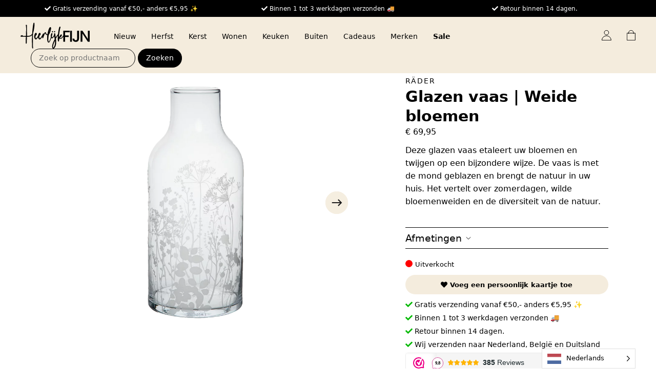

--- FILE ---
content_type: text/html; charset=UTF-8
request_url: https://heerlijkfijn.nl/glazen-vaas-met-weide-bloemen/
body_size: 19246
content:
<!doctype html>
<html lang="nl-NL">
<head>
    <meta charset="utf-8">
    <meta http-equiv="x-ua-compatible" content="ie=edge">
    <meta name="viewport" content="width=device-width, initial-scale=1, shrink-to-fit=no">
    <meta name="theme-color" content="#FFFFFF">

    <link rel="preconnect" href="https://fonts.gstatic.com"><meta name='robots' content='index, follow, max-image-preview:large, max-snippet:-1, max-video-preview:-1' />

	<!-- This site is optimized with the Yoast SEO plugin v21.5 - https://yoast.com/wordpress/plugins/seo/ -->
	<title>Räder Glazen vaas | Weide bloemen - HeerlijkFijn</title>
	<link rel="canonical" href="https://heerlijkfijn.nl/glazen-vaas-met-weide-bloemen/" />
	<meta property="og:locale" content="nl_NL" />
	<meta property="og:type" content="article" />
	<meta property="og:title" content="Räder Glazen vaas | Weide bloemen - HeerlijkFijn" />
	<meta property="og:url" content="https://heerlijkfijn.nl/glazen-vaas-met-weide-bloemen/" />
	<meta property="og:site_name" content="HeerlijkFijn" />
	<meta property="article:modified_time" content="2025-01-12T15:42:39+00:00" />
	<meta property="og:image" content="https://heerlijkfijn.nl/wp-content/uploads/2022/01/raeder-glasvase-wiesenblumen-1.png" />
	<meta property="og:image:width" content="435" />
	<meta property="og:image:height" content="835" />
	<meta property="og:image:type" content="image/png" />
	<meta name="twitter:card" content="summary_large_image" />
	<script type="application/ld+json" class="yoast-schema-graph">{"@context":"https://schema.org","@graph":[{"@type":"WebPage","@id":"https://heerlijkfijn.nl/glazen-vaas-met-weide-bloemen/","url":"https://heerlijkfijn.nl/glazen-vaas-met-weide-bloemen/","name":"Räder Glazen vaas | Weide bloemen - HeerlijkFijn","isPartOf":{"@id":"https://heerlijkfijn.nl/#website"},"primaryImageOfPage":{"@id":"https://heerlijkfijn.nl/glazen-vaas-met-weide-bloemen/#primaryimage"},"image":{"@id":"https://heerlijkfijn.nl/glazen-vaas-met-weide-bloemen/#primaryimage"},"thumbnailUrl":"https://heerlijkfijn.nl/wp-content/uploads/2022/01/raeder-glasvase-wiesenblumen-1.png","datePublished":"2022-01-22T13:25:54+00:00","dateModified":"2025-01-12T15:42:39+00:00","breadcrumb":{"@id":"https://heerlijkfijn.nl/glazen-vaas-met-weide-bloemen/#breadcrumb"},"inLanguage":"nl-NL","potentialAction":[{"@type":"ReadAction","target":["https://heerlijkfijn.nl/glazen-vaas-met-weide-bloemen/"]}]},{"@type":"ImageObject","inLanguage":"nl-NL","@id":"https://heerlijkfijn.nl/glazen-vaas-met-weide-bloemen/#primaryimage","url":"https://heerlijkfijn.nl/wp-content/uploads/2022/01/raeder-glasvase-wiesenblumen-1.png","contentUrl":"https://heerlijkfijn.nl/wp-content/uploads/2022/01/raeder-glasvase-wiesenblumen-1.png","width":435,"height":835},{"@type":"BreadcrumbList","@id":"https://heerlijkfijn.nl/glazen-vaas-met-weide-bloemen/#breadcrumb","itemListElement":[{"@type":"ListItem","position":1,"name":"Home","item":"https://heerlijkfijn.nl/"},{"@type":"ListItem","position":2,"name":"Nieuw","item":"https://heerlijkfijn.nl/nieuw/"},{"@type":"ListItem","position":3,"name":"Merken","item":"https://heerlijkfijn.nl/merken/"},{"@type":"ListItem","position":4,"name":"Räder","item":"https://heerlijkfijn.nl/rader/"},{"@type":"ListItem","position":5,"name":"Glazen vaas | Weide bloemen"}]},{"@type":"WebSite","@id":"https://heerlijkfijn.nl/#website","url":"https://heerlijkfijn.nl/","name":"HeerlijkFijn","description":"Woonaccessoires","potentialAction":[{"@type":"SearchAction","target":{"@type":"EntryPoint","urlTemplate":"https://heerlijkfijn.nl/search/{search_term_string}"},"query-input":"required name=search_term_string"}],"inLanguage":"nl-NL"}]}</script>
	<!-- / Yoast SEO plugin. -->


<style id='wp-img-auto-sizes-contain-inline-css' type='text/css'>
img:is([sizes=auto i],[sizes^="auto," i]){contain-intrinsic-size:3000px 1500px}
/*# sourceURL=wp-img-auto-sizes-contain-inline-css */
</style>
<link rel="stylesheet" href="https://heerlijkfijn.nl/wp-content/plugins/contact-form-7/includes/css/styles.css"><style id='woocommerce-inline-inline-css' type='text/css'>
.woocommerce form .form-row .required { visibility: visible; }
/*# sourceURL=woocommerce-inline-inline-css */
</style>
<link rel="stylesheet" href="https://heerlijkfijn.nl/wp-content/plugins/weglot/dist/css/front-css.css"><link rel="stylesheet" href="https://heerlijkfijn.nl/wp-content/plugins/weglot/dist/css/new-flags.css"><link rel="stylesheet" href="https://heerlijkfijn.nl/wp-content/plugins/yith-woocommerce-ajax-product-filter-premium/assets/css/ion.range-slider.css"><link rel="stylesheet" href="https://heerlijkfijn.nl/wp-content/plugins/yith-woocommerce-ajax-product-filter-premium/assets/css/shortcodes.css"><style id='yith-wcan-shortcodes-inline-css' type='text/css'>
:root{
	--yith-wcan-filters_colors_titles: rgb(0,0,0);
	--yith-wcan-filters_colors_background: #FFFFFF;
	--yith-wcan-filters_colors_accent: rgb(71,71,71);
	--yith-wcan-filters_colors_accent_r: 71;
	--yith-wcan-filters_colors_accent_g: 71;
	--yith-wcan-filters_colors_accent_b: 71;
	--yith-wcan-color_swatches_border_radius: 100%;
	--yith-wcan-color_swatches_size: 30px;
	--yith-wcan-labels_style_background: #FFFFFF;
	--yith-wcan-labels_style_background_hover: rgb(71,71,71);
	--yith-wcan-labels_style_background_active: rgb(71,71,71);
	--yith-wcan-labels_style_text: rgb(0,0,0);
	--yith-wcan-labels_style_text_hover: #FFFFFF;
	--yith-wcan-labels_style_text_active: #FFFFFF;
	--yith-wcan-anchors_style_text: rgb(0,0,0);
	--yith-wcan-anchors_style_text_hover: rgb(71,71,71);
	--yith-wcan-anchors_style_text_active: rgb(71,71,71);
}
/*# sourceURL=yith-wcan-shortcodes-inline-css */
</style>
<link rel="stylesheet" href="https://heerlijkfijn.nl/wp-content/plugins/yith-woocommerce-ajax-search/assets/css/yith_wcas_ajax_search.css"><link rel="stylesheet" href="https://heerlijkfijn.nl/wp-content/themes/heerlijkfijn/dist/styles/main_07072854.css"><!-- WebwinkelKeur: sidebar not activated -->
<!-- This website runs the Product Feed PRO for WooCommerce by AdTribes.io plugin - version 13.0.6 -->

		<!-- Google Tag Manager -->
		<script>(function(w,d,s,l,i){w[l]=w[l]||[];w[l].push({'gtm.start':
		            new Date().getTime(),event:'gtm.js'});var f=d.getElementsByTagName(s)[0],
		        j=d.createElement(s),dl=l!='dataLayer'?'&l='+l:'';j.async=true;j.src=
		        'https://www.googletagmanager.com/gtm.js?id='+i+dl;f.parentNode.insertBefore(j,f);
		    })(window,document,'script','dataLayer','GTM-M5RZDLXN');</script>
		<!-- End Google Tag Manager -->
		
<link rel="alternate" href="https://heerlijkfijn.nl/glazen-vaas-met-weide-bloemen/" hreflang="nl"/>
<link rel="alternate" href="https://heerlijkfijn.nl/de/glazen-vaas-met-weide-bloemen/" hreflang="de"/>
<link rel="alternate" href="https://heerlijkfijn.nl/fr/glazen-vaas-met-weide-bloemen/" hreflang="fr"/>
<script type="application/json" id="weglot-data">{"website":"https:\/\/heerlijkfijn.nl\/","uid":"6f1a7cd322","project_slug":"heerlijkfijn-nl","language_from":"nl","language_from_custom_flag":null,"language_from_custom_name":null,"excluded_paths":[],"excluded_blocks":[],"custom_settings":{"definitions":{"settings":[],"translations":[{"type":"XML","condition":[],"value":[{"paths":["g\\:link"],"forceURLFormat":"siteSettings","type":"URL"}]}],"origins":[],"proxy":[],"urls":[],"response":[]},"button_style":{"is_dropdown":true,"with_flags":true,"full_name":true,"with_name":true,"custom_css":"","flag_type":"rectangle_mat"},"switchers":[{"templates":{"name":"default","hash":"095ffb8d22f66be52959023fa4eeb71a05f20f73"},"location":[],"style":{"with_flags":true,"flag_type":"rectangle_mat","with_name":true,"full_name":true,"is_dropdown":true}}],"translate_email":true,"translate_search":true,"translate_amp":false,"wp_user_version":"5.2"},"pending_translation_enabled":false,"curl_ssl_check_enabled":true,"custom_css":null,"languages":[{"language_to":"de","custom_code":null,"custom_name":null,"custom_local_name":null,"provider":null,"enabled":true,"automatic_translation_enabled":true,"deleted_at":null,"connect_host_destination":null,"custom_flag":null},{"language_to":"fr","custom_code":null,"custom_name":null,"custom_local_name":null,"provider":null,"enabled":true,"automatic_translation_enabled":true,"deleted_at":null,"connect_host_destination":null,"custom_flag":null}],"organization_slug":"w-77e8f77009","api_domain":"cdn-api-weglot.com","product":"1.0","current_language":"nl","switcher_links":{"nl":"https:\/\/heerlijkfijn.nl\/glazen-vaas-met-weide-bloemen\/","de":"https:\/\/heerlijkfijn.nl\/de\/glazen-vaas-met-weide-bloemen\/","fr":"https:\/\/heerlijkfijn.nl\/fr\/glazen-vaas-met-weide-bloemen\/"},"original_path":"\/glazen-vaas-met-weide-bloemen\/"}</script>	<noscript><style>.woocommerce-product-gallery{ opacity: 1 !important; }</style></noscript>
				<script  type="text/javascript">
				!function(f,b,e,v,n,t,s){if(f.fbq)return;n=f.fbq=function(){n.callMethod?
					n.callMethod.apply(n,arguments):n.queue.push(arguments)};if(!f._fbq)f._fbq=n;
					n.push=n;n.loaded=!0;n.version='2.0';n.queue=[];t=b.createElement(e);t.async=!0;
					t.src=v;s=b.getElementsByTagName(e)[0];s.parentNode.insertBefore(t,s)}(window,
					document,'script','https://connect.facebook.net/en_US/fbevents.js');
			</script>
			<!-- WooCommerce Facebook Integration Begin -->
			<script  type="text/javascript">

				fbq('init', '726928824899283', {}, {
    "agent": "woocommerce-9.4.4-3.1.2"
});

				fbq( 'track', 'PageView', {
    "source": "woocommerce",
    "version": "9.4.4",
    "pluginVersion": "3.1.2"
} );

				document.addEventListener( 'DOMContentLoaded', function() {
					jQuery && jQuery( function( $ ) {
						// Insert placeholder for events injected when a product is added to the cart through AJAX.
						$( document.body ).append( '<div class=\"wc-facebook-pixel-event-placeholder\"></div>' );
					} );
				}, false );

			</script>
			<!-- WooCommerce Facebook Integration End -->
			<style class='wp-fonts-local' type='text/css'>
@font-face{font-family:Inter;font-style:normal;font-weight:300 900;font-display:fallback;src:url('https://heerlijkfijn.nl/wp-content/plugins/woocommerce/assets/fonts/Inter-VariableFont_slnt,wght.woff2') format('woff2');font-stretch:normal;}
@font-face{font-family:Cardo;font-style:normal;font-weight:400;font-display:fallback;src:url('https://heerlijkfijn.nl/wp-content/plugins/woocommerce/assets/fonts/cardo_normal_400.woff2') format('woff2');}
</style>
<link rel="icon" href="https://heerlijkfijn.nl/wp-content/uploads/2022/02/cropped-apple-icon-180x180-1-32x32.png" sizes="32x32">
<link rel="icon" href="https://heerlijkfijn.nl/wp-content/uploads/2022/02/cropped-apple-icon-180x180-1-192x192.png" sizes="192x192">
<link rel="apple-touch-icon" href="https://heerlijkfijn.nl/wp-content/uploads/2022/02/cropped-apple-icon-180x180-1-180x180.png">
<meta name="msapplication-TileImage" content="https://heerlijkfijn.nl/wp-content/uploads/2022/02/cropped-apple-icon-180x180-1-270x270.png">

    <meta name="facebook-domain-verification" content="qf0y2u281cxig5ei8mw4fawf7r0bto" />

    <link rel="stylesheet" href="https://use.fontawesome.com/releases/v5.15.4/css/all.css" integrity="sha384-DyZ88mC6Up2uqS4h/KRgHuoeGwBcD4Ng9SiP4dIRy0EXTlnuz47vAwmeGwVChigm" crossorigin="anonymous">

    <script>
      window.nonce = '0f33938123';
      window.ajax = 'https://heerlijkfijn.nl/wp-admin/admin-ajax.php';
    </script>

    <script async src="https://www.googletagmanager.com/gtag/js?id=AW-10847309851"></script>

    <script>
      window.dataLayer = window.dataLayer || [];
      function gtag(){dataLayer.push(arguments);}
      gtag('js', new Date());

      gtag('config', 'AW-10847309851');
    </script>

    <style>
        .filter-color {
            margin-top:  20px !important;
        }

        .yith-wcan-filters .yith-wcan-filter .filter-items .filter-item.filter-has-4-column {
            width:  35px;
        }

        .yith-wcan-filters .yith-wcan-filter .filter-items .filter-item.color .term-color {
            border:  2px solid #eee;
        }

        .navbar-search {
            margin-left: 20px;
            margin-bottom: -10px;
        }

        .navbar-search input[type="search"] {
            border: 1px solid #000;
            background: none;
            color: #000;
            border-radius: 25px;
            padding: 7px 15px;
            font-size: 14px;
        }

        .navbar-search input[type=submit] {
            background: #000;
            color: #fff;
            border-radius: 25px;
            padding: 7px 15px;
            border: 1px solid #000;
            font-size: 14px;
        }

        .navbar-search.mobile {
            display: none;
        }

        @media (max-width: 1210px) {
           .navbar-search input[type="search"] {
                max-width: 120px;
           }

        }

        @media (max-width: 900px) {
            .navbar-search {
                display: none;
            }

            .navbar-search.mobile {
                display: block;
                margin: 10px 0px 100px 0px;
            }

            .navbar-search input[type="search"] {
                max-width: 100%;
                width: calc(100% - 90px);
            }
        }
    </style>
</head>


<body class="wp-singular product-template-default single single-product postid-1668 wp-theme-heerlijkfijnresources t- has-topbar theme-heerlijkfijn/resources woocommerce woocommerce-page woocommerce-no-js yith-wcan-pro glazen-vaas-met-weide-bloemen app-data index-data singular-data single-data single-product-data single-product-glazen-vaas-met-weide-bloemen-data">

    
    
        
    <nav class="c-navbar fixed-top" data-navbar>

      <div class="c-topbar">
      <div class="container-fluid">
        <div class="c-topbar__text c-shop-usps-slider swiper-container" data-shop-usps-slider>
          <div class="c-shop-usps-slider__wrapper swiper-wrapper">
                                      <div class="c-shop-usps-slider__slide swiper-slide"><i class="fas fa-check"></i> Gratis verzending vanaf €50,- anders €5,95 ✨</div>
                                      <div class="c-shop-usps-slider__slide swiper-slide"><i class="fas fa-check"></i> Binnen 1 tot 3 werkdagen verzonden 🚚</div>
                                      <div class="c-shop-usps-slider__slide swiper-slide"><i class="fas fa-check"></i> Retour binnen 14 dagen.</div>
                                      <div class="c-shop-usps-slider__slide swiper-slide"><i class="fas fa-check"></i> Wij verzenden naar Nederland, België en Duitsland</div>
                      </div>
        </div>
      </div>
    </div>
  
  <div class="container-fluid">
    <div class="c-navbar__inner">
      <div class="col col-md-auto d-flex d-md-none">
        <button class="c-navbar-toggle" type="button" data-navbar-toggle>
          <span class="visually-hidden">Toggle navigation</span>
          <div class="c-nav-icon">
            <span class="c-nav-icon__item c-nav-icon__item--first"></span>
            <span class="c-nav-icon__item c-nav-icon__item--middle"></span>
            <span class="c-nav-icon__item c-nav-icon__item--last"></span>
          </div>
        </button>
      </div>
        <a class="c-navbar-brand col col-md-auto" href="https://heerlijkfijn.nl/">
          <span class="visually-hidden">HeerlijkFijn</span>
          <div class="c-navbar-logo">
            <svg xmlns="http://www.w3.org/2000/svg" xmlns:xlink="http://www.w3.org/1999/xlink" width="343px" height="129px" viewBox="0 0 343 129" version="1.1" class="">
    <title>HEERLIJKFIJN_LOGO_ZWART</title>
    <g id="Page-1" stroke="none" stroke-width="1" fill="none" fill-rule="evenodd">
        <g id="HEERLIJKFIJN_LOGO_ZWART" fill="#000000" fill-rule="nonzero">
            <g id="Group">
                <path d="M62.3,52.5 L63.7,48 C68.1,33.4 71.3,5.2 68.2,1.7 C67.7,1.1 67.1,0.8 66.4,0.9 C65.8,1 65.2,1.4 64.9,2 C62.9,5.1 59.5,30 58.1,51.4 L57.9,55.1 L56.3,57.4 C53.6,61.4 50.2,63.8 45.8,64.9 C43.9,65.3 37.3,66 34,66 L32.2,66 L32,41.8 L32,15.3 C32.1,14 31.8,12.9 31.1,12.2 C30.5,11.6 29.8,11.3 28.9,11.3 C27.9,11.3 27,11.8 26.5,12.6 C25.9,13.6 26,15 26.7,16.3 C27.7,18.4 28,28 27.5,47.2 C27.2,60.6 27.1,64.7 27,65.9 C25.5,66 20.8,66.1 19.1,66.2 C15.4,66.3 12.7,66.4 11.7,66.3 C11.9,65.5 11.7,64.6 11.1,64 C10.1,62.9 8.3,62.5 6.5,62.9 C3.9,63.4 1.2,65 0.5,66.6 C0.1,67.5 0.1,68.5 0.5,69.3 C0.8,69.9 1.3,70.3 1.8,70.5 L2,70.5 C3.1,70.5 8.7,70.5 14.9,70.4 C21.1,70.2 25.3,70.2 26.6,70.3 C26.6,71.4 26.6,74.7 26.2,79.2 C25.7,88.9 25.5,100.2 26.1,102.5 C26.4,103.5 27.1,104.2 27.9,104.5 C28.6,104.7 29.3,104.5 29.9,104 C30.9,103.2 31.1,100 31.5,81.8 L31.6,70.4 L36.8,70.1 C40.1,70.1 43.7,69.6 45.3,69.3 C50.2,68.3 54.3,65.7 57.3,61.8 L57.1,67 C56.6,78 56.8,111.3 57.2,118.2 C57.6,125.1 57.8,126.3 58.9,127.4 C59.2,127.7 59.8,128.3 60.6,128.3 C61,128.3 61.5,128.1 62,127.6 C62.3,127.1 62.4,126.3 62.1,122.3 C61.4,115.5 61.2,72.8 61.7,62.1 L62.3,52.5 Z M65.1,19.1 C64.8,24.4 64.2,29.8 63.5,34.9 C63.8,29.9 64.5,23.9 65.1,19.1 Z" id="Shape"/>
                <path d="M156.8,47.9 C157.3,48.3 157.9,48.5 158.5,48.5 C159.1,48.5 159.6,48.3 160.1,47.9 C161.1,47.1 161.9,45.4 161.1,43.4 L160.8,43 L160.7,43 C160.4,42.7 159.8,42.4 159.2,42.4 C158.1,42.3 156.7,42.7 156.3,43.5 C155.7,44.3 155.5,45.1 155.7,45.9 C155.7,46.8 156.2,47.4 156.8,47.9 Z" id="Path"/>
                <path d="M167.3,47.9 C167.8,48.3 168.4,48.5 169,48.5 C169.6,48.5 170.1,48.3 170.6,47.9 C171.6,47.1 172.4,45.4 171.5,43.4 C171.2,42.8 170.4,42.4 169.4,42.4 C168.4,42.4 167.1,42.7 166.6,43.5 C165.7,45.2 166,46.9 167.3,47.9 Z" id="Path"/>
                <path d="M212.1,64.1 C209.4,67.9 206.8,71.4 204.9,73.6 C203.2,75.5 201.4,76.7 199.6,77.1 C198.4,77.3 196.3,76.5 195.1,75.3 L194.9,75.1 L196.6,73.9 C201,71 204.2,67.2 205,63.8 C205.4,62.1 205,60.5 204.1,59.6 C203.4,58.9 202.3,58.6 201.2,58.9 C199.4,59.3 196.1,63.2 194.1,66.8 C193.2,68.5 192.5,69.6 192.3,69.9 C192,70 191.6,70.4 190.6,71.2 C190.4,71.4 190.2,71.5 190.1,71.7 C190.4,67.6 191,62.7 191.7,57.6 C191.8,57.3 191.9,57 191.8,56.7 C193.2,46.5 195.2,35.7 197.1,28.2 C197.5,26.9 198.4,23.4 198.4,22.8 C198.4,21.5 197.1,20.4 195.5,20.4 C193.7,20.4 192.5,22.7 191.4,26 C189.9,30.4 187.7,42.3 186.3,54.4 C186.2,55.5 186,56.6 185.9,57.7 C182.4,61.1 178.5,67.1 176.6,70.2 L176.2,70.9 C175.5,72 175,72.9 174.6,73.5 C173.9,69.9 172.7,61.5 172.6,58.7 C172.4,55.7 172.3,54.8 171.3,54 C170.7,53.3 170.1,53 169.4,53 C169.4,53 169.4,53 169.4,53 C168.7,53 168,53.4 167.2,54.2 C166.2,55.4 165.8,56.7 166.4,61.8 C163.8,66.6 159.3,72.8 157.3,73.8 C156.8,74.1 156.6,74.2 156.6,74.2 C156.6,74.2 156.5,74.2 156.3,74 C156,73.7 155.2,72.5 155.7,67.5 L155.7,67.2 C155.8,66.6 155.8,66.2 155.9,65.8 C156.6,63.3 157.1,61.2 157.2,60 C157.3,59.7 157.3,59.5 157.4,59.2 C158.6,55.5 158.9,53.8 157.1,52.9 C156.3,52.4 155.4,52.4 154.6,52.8 C152,54.2 150.1,60.1 150.1,66.5 C150.1,68.6 150.3,70.5 150.7,72.1 C148.1,79.7 145.5,86.3 143.7,90.1 C142,93.7 140.6,95 139.9,95 C139.9,95 139.9,95 139.9,95 C139.7,95 139.4,94.8 139.2,94.4 C137.5,91.2 137.6,78.3 139.5,64.5 C139.9,61.3 140,61 141.4,59 C146.7,51.9 152.4,33.8 151.5,26.6 C151.2,24.5 150.2,23 148.7,22.6 C147.5,22.2 146.1,22.7 144.9,24 C141.6,27.4 137.5,38.3 135.2,49.9 C135,51 134.8,51.8 134.7,52.6 C134.4,54 134.2,54.9 134,55.5 C133.9,56.1 133.8,56.7 133.7,57.2 C132.8,57.7 131.9,58.1 131,58.2 C130.1,58.4 129,58.2 127.5,53.2 C126.7,50.6 125.6,49 124.3,48.4 C123.4,48 122.5,48 121.4,48.5 C119.6,49.3 118.4,50.9 115.9,56.2 C115.3,57.4 114.9,58.2 114.6,58.7 C114.5,58.6 114.4,58.4 114.3,58.3 C115.5,55.7 115.7,55.1 115.1,54.4 L115.1,54 L114.9,53.8 C114.6,53.6 114.2,53.2 113.7,53.3 C113,53.4 112.6,54 111,57 C110.6,57.1 110.3,57.3 110,57.6 C109.3,58.2 108.8,59.7 108.4,61.7 C106.9,64.2 105,67.2 103.8,69.1 C100.7,73.7 97.3,78.6 95.7,78.6 C95.7,78.6 95.7,78.6 95.7,78.6 C95.3,78.6 94.8,78.1 94.3,77.2 C93.7,76.1 93.6,75.6 93.6,71.6 C93.6,68.8 93.7,66.3 93.9,65.5 C93.9,65.2 94,64.5 94.1,64.4 C94.1,64.4 94.2,64.4 94.5,64.4 C95.7,64.4 96.9,63.7 97.9,62.3 C99.6,60.1 100.3,57 99.6,54.6 C99.2,53.1 98.2,52 96.9,51.5 C95.5,51 94,51.3 92.7,52.2 C90.2,53.9 88,59.7 87.2,65.4 C86.3,66.8 85.5,68.1 84.8,69.1 C81.7,73.7 78.3,78.6 76.7,78.6 C76.7,78.6 76.7,78.6 76.7,78.6 C76.3,78.6 75.8,78.1 75.3,77.2 C74.7,76.1 74.6,75.6 74.6,71.6 C74.6,68.8 74.7,66.3 74.9,65.5 C74.9,65.2 75,64.5 75.1,64.4 C75.1,64.4 75.2,64.4 75.5,64.4 C76.7,64.4 77.9,63.7 78.9,62.3 C80.6,60.1 81.3,57 80.6,54.6 C80.2,53.1 79.2,52 77.9,51.5 C76.5,51 75,51.3 73.7,52.2 C70,54.7 66.9,66.3 68.2,73.1 C68.9,77.5 71,81.4 73.7,82.9 C75.4,83.6 75.8,83.6 76,83.6 C77.4,83.6 79.7,82.3 81.3,80.6 C82.7,79.1 84.9,76.1 87.1,72.6 C87.1,72.8 87.1,73 87.2,73.1 C87.9,77.5 90,81.4 92.7,82.9 C94.4,83.6 94.8,83.6 95,83.6 C96.4,83.6 98.7,82.3 100.3,80.6 C102.1,78.7 104.9,74.6 107.7,70.1 C107.7,70.6 107.7,71.1 107.7,71.5 C107.7,75 108.1,76.5 109.3,77.3 C109.7,77.5 110.1,77.6 110.6,77.6 C111.1,77.6 111.5,77.5 111.9,77.2 C112.2,77 112.5,76.8 114.6,70.4 C118,60 121.4,53.7 122.6,52.9 C122.7,53.2 123,53.7 123.2,54.4 C124.1,57.1 126.1,60.1 127.7,61.1 C128.4,61.5 129.7,61.8 130.5,61.8 C131.3,61.8 132.2,61.6 133.1,61.3 C132.5,65 132.2,68.6 132.1,72.1 L132.1,74.6 C131.6,85 133.3,96.6 137.5,98.6 C138.3,99 138.9,99.2 139.4,99.2 C139.9,99.2 140.5,99 141.2,98.7 C143.1,97.9 144.9,95.5 146.7,91.4 C148,88.4 150.3,82.3 152.5,76.2 C153,76.9 153.6,77.4 154.2,77.7 C154.9,78.1 155.6,78.2 156.4,78.2 C158.3,78.2 160.2,77.1 161.9,75 C163.5,73 165.5,70.2 167.2,67.4 C167.6,69.8 168,72.6 168.6,75.9 L169.6,82.1 L168.2,84.8 C165.8,89.1 161.8,98 160.4,101.9 C156,114.4 155.6,123.4 159.3,127.4 C160.5,128.5 161.1,128.8 162.5,128.8 C164.8,128.8 165.9,128.2 167.9,126.2 C170.3,123.9 172.2,120.7 173.8,116.3 C176.3,109.3 177.1,102.4 176.7,93.2 C176.7,90.1 176.3,86.1 176,83.3 L175.5,79.7 L178.2,75.1 C180.8,70.6 183.1,67 185.2,64.2 C183.9,79.1 184.5,90.4 186.9,93.1 C187.5,93.7 188.1,94.1 188.7,94.1 C188.9,94.1 189,94.1 189.2,94 C190.3,93.6 191,92 191.2,89 C191.6,85.3 192.5,80.4 193,78.9 L194.4,79.5 C196.9,80.8 198.9,81 201.5,80.1 C204.7,79 207.3,76.5 212.2,69.6 L212.2,95 L221.1,95 L221.1,71.2 L239.1,71.2 L239.1,64 L221.1,64 L221.1,48 L244.2,48 L244.2,40.7 L212.2,40.7 L212.2,64.1 L212.1,64.1 Z M142.5,47.6 C143.5,42.8 145.6,35.8 147,32.2 C146.5,36 144.7,42.6 142.1,49.5 C142.2,48.9 142.4,48.2 142.5,47.6 Z M95,60.6 C95.2,59.9 95.6,58.9 95.7,58.5 C95.7,58.4 95.8,58.3 95.9,58.2 C95.9,58.7 95.7,59.4 95.4,60.1 C95.3,60.4 95.2,60.6 95,60.9 L95,60.6 Z M76,60.6 C76.2,59.9 76.6,58.9 76.7,58.5 C76.7,58.4 76.8,58.3 76.9,58.2 C76.9,58.7 76.7,59.4 76.4,60.1 C76.3,60.4 76.2,60.6 76,60.9 L76,60.6 Z M170.8,103.6 L170.8,103.6 C170,112.1 167.1,120.5 164.1,123.2 C163.5,123.7 162.9,124.2 162.8,124.3 C162.7,124.3 162.6,124.2 162.4,123.9 C160.8,122.1 161,114.5 164.3,105.1 C166.4,99.3 169.4,92.8 170.7,90.4 C171.1,93.3 171.2,99.8 170.8,103.6 Z" id="Shape"/>
                <rect id="Rectangle" x="246" y="40.6" width="8.9" height="54.4"/>
                <path d="M281,79.8 C281,82.1 280.4,84 279.2,85.5 C278,86.9 276.3,87.7 274,87.7 C271.7,87.7 270,87 268.8,85.6 C267.6,84.2 267,82.3 267,79.9 L258,79.9 C258,84.8 259.5,88.6 262.4,91.4 C265.3,94.2 269.2,95.6 274,95.6 C278.8,95.6 282.7,94.2 285.6,91.4 C288.5,88.6 290,84.7 290,79.9 L290,40.6 L281,40.6 L281,79.8 Z" id="Path"/>
                <polygon id="Path" points="333.9 40.6 333.9 81.1 307.1 40.6 298.2 40.6 298.2 95 307.1 95 307.1 54.4 333.9 95 342.9 95 342.9 40.6"/>
            </g>
        </g>
    </g>
</svg>
          </div>
        </a>
      <div class="c-navbar-collapse" data-navbar-collapse>
        <div class="c-navbar-collapse__inner">
          <div class="c-navbar-menu" data-navbar-menu>
                          <ul id="menu-main-menu" class="navbar-nav"><li class="active nav-item menu-item menu-nieuw"><a class="nav-link" href="https://heerlijkfijn.nl/nieuw/">Nieuw</a></li>
<li class="nav-item menu-item menu-herfst"><a class="nav-link" href="https://heerlijkfijn.nl/herfst/">Herfst</a></li>
<li class="nav-item menu-item menu-kerst"><a class="nav-link" href="https://heerlijkfijn.nl/kerst/">Kerst</a></li>
<li class="current-product-ancestor nav-item menu-item menu-wonen"><a class="nav-link" href="https://heerlijkfijn.nl/woonaccessoires/">Wonen</a></li>
<li class="nav-item menu-item menu-keuken"><a class="nav-link" href="https://heerlijkfijn.nl/keuken/">Keuken</a></li>
<li class="nav-item menu-item menu-buiten"><a class="nav-link" href="https://heerlijkfijn.nl/buiten/">Buiten</a></li>
<li class="nav-item menu-item menu-cadeaus"><a class="nav-link" href="https://heerlijkfijn.nl/cadeaus/">Cadeaus</a></li>
<li class="current-product-ancestor nav-item menu-item menu-merken"><a class="nav-link" href="https://heerlijkfijn.nl/merken/">Merken</a></li>
<li class="nav-item menu-item menu-sale"><a class="nav-link" href="https://heerlijkfijn.nl/sale/"><strong>Sale</strong></a></li>
</ul>
            
            <div class="navbar-search mobile">
              
<div class="yith-ajaxsearchform-container">
	<form role="search" method="get" id="yith-ajaxsearchform" action="https://heerlijkfijn.nl/">
		<div>
			<label class="screen-reader-text" for="yith-s">Zoeken naar:</label>
			<input type="search" value="" name="s" id="yith-s" class="yith-s" placeholder="Zoek op productnaam..." data-loader-icon="" data-min-chars="3" />
			<input type="submit" id="yith-searchsubmit" value="Zoeken" />
			<input type="hidden" name="post_type" value="product" />
					</div>
	</form>
</div>

            </div>
          </div>
        </div>
      </div>

      <div class="c-navbar-buttons col col-md-auto">
        <ul id="shop-main-menu" class="navbar-nav d-flex flex-row">
          <li class="nav-item menu-item menu-account">
            <a class="nav-link nav-icon" href="https://heerlijkfijn.nl/mijn-account/">
              <svg xmlns="http://www.w3.org/2000/svg" fill="none" viewBox="0 0 19 20" width="19" height="20" class="">
  <g stroke="currentColor" stroke-miterlimit="10">
    <path d="M.364 19.636a9.055 9.055 0 0 1 18.101 0H.364ZM9.41 9.076A4.356 4.356 0 1 0 9.412.364a4.356 4.356 0 0 0 0 8.712Z"/>
  </g>
</svg>
            </a>
          </li>
          <li class="nav-item menu-item menu-cart">
            <a class="nav-link nav-icon" href="#!" data-cart-open>
              <svg xmlns="http://www.w3.org/2000/svg" fill="none" viewBox="0 0 17 20" width="17" height="20" class="">
  <g stroke="currentColor" stroke-miterlimit="10">
    <path d="M16.388 5.749H.328v13.917h16.06V5.749Z"/>
    <path d="M13.176 7.086V5.12a4.818 4.818 0 1 0-9.636 0v1.966"/>
  </g>
</svg>
              <div class="nav-icon__badge" data-cart-amount></div>
            </a>
          </li>
        </ul>
      </div>

      <div class="navbar-search">
        
<div class="yith-ajaxsearchform-container">
	<form role="search" method="get" id="yith-ajaxsearchform" action="https://heerlijkfijn.nl/">
		<div>
			<label class="screen-reader-text" for="yith-s">Zoeken naar:</label>
			<input type="search" value="" name="s" id="yith-s" class="yith-s" placeholder="Zoek op productnaam..." data-loader-icon="" data-min-chars="3" />
			<input type="submit" id="yith-searchsubmit" value="Zoeken" />
			<input type="hidden" name="post_type" value="product" />
					</div>
	</form>
</div>

      </div>
      
    </div>
  </div>
</nav>

    <div class="o-wrap" role="document">

      <main class="o-main">
            
      
    <section class="o-section o-section--product-info">
      <div class="container-fluid-product-info">
        <div class="row g-0">
          <div class="col-12 col-image-slider">
            <div class="c-product-image-slider">
  <div class="c-product-image-slider__inner swiper-container" data-product-slider>
    <div class="c-product-image-slider__wrapper swiper-wrapper">
      
        
                            
                        <div class="c-product-image-slider__slide swiper-slide" data-image="1694" data-index="0">
              <div class="inner-image" style="background:url(https://heerlijkfijn.nl/wp-content/uploads/2022/01/raeder-glasvase-wiesenblumen-1.png) center center no-repeat;background-size: contain;">
                <img src="" alt="Glazen vaas | Weide bloemen -  Räder " class="product-image" srcset="https://heerlijkfijn.nl/wp-content/uploads/2022/01/raeder-glasvase-wiesenblumen-1.png 435w, https://heerlijkfijn.nl/wp-content/uploads/2022/01/raeder-glasvase-wiesenblumen-1-400x768.png 400w" sizes="(max-width: 435px) 100vw, 435px" loading="lazy">
              </div>
            </div>
            
                                      
             
            <div class="c-product-image-slider__slide swiper-slide" data-image="1695" data-index="1">
              <div class="inner-image" style="background:url(https://heerlijkfijn.nl/wp-content/uploads/2022/01/Glazen-vaas-met-weide-bloemen.jpg) center center no-repeat;background-size: cover;">
                <img src="" alt="" class="product-image" srcset="https://heerlijkfijn.nl/wp-content/uploads/2022/01/Glazen-vaas-met-weide-bloemen.jpg 745w, https://heerlijkfijn.nl/wp-content/uploads/2022/01/Glazen-vaas-met-weide-bloemen-600x408.jpg 600w" sizes="(max-width: 745px) 100vw, 745px" loading="lazy">
              </div>
            </div>
            
                            </div>
    <div class="c-product-image-slider__pagination">
    </div>
          <button type="button" class="c-product-image-slider__arrow swiper-button-next" data-product-slider-next>
        <svg xmlns="http://www.w3.org/2000/svg" fill="none" viewBox="0 0 44 44" width="44" height="44" class="">
  <g stroke-miterlimit="10">
    <path d="M.25 22C.25 34.012 9.988 43.75 22 43.75S43.75 34.012 43.75 22 34.012.25 22 .25.25 9.988.25 22Z" fill="currentColor " stroke="currentColor"/>
    <path d="M12.705 21.995h18.08M24.92 16.02l5.975 5.975-5.975 5.975" stroke="#000" stroke-width="2"/>
  </g>
</svg>
      </button>
      <button type="button" class="c-product-image-slider__arrow swiper-button-prev" data-product-slider-prev>
        <svg xmlns="http://www.w3.org/2000/svg" fill="none" viewBox="0 0 44 44" width="44" height="44" class="">
  <g stroke-miterlimit="10">
    <path d="M43.75 22C43.75 9.988 34.012.25 22 .25S.25 9.988.25 22 9.988 43.75 22 43.75 43.75 34.012 43.75 22Z" fill="currentColor" stroke="currentColor"/>
    <path d="M31.295 22.005h-18.08M19.08 27.98l-5.975-5.975 5.975-5.975" stroke="#000" stroke-width="2"/>
  </g>
</svg>
      </button>
      </div>
</div>

<script type="application/ld+json">
{
  "@context": "https://schema.org/",
  "@type": "Product",
  "name": "Glazen vaas | Weide bloemen",
  "image": [
    "https://heerlijkfijn.nl/wp-content/uploads/2022/01/raeder-glasvase-wiesenblumen-1.png","https://heerlijkfijn.nl/wp-content/uploads/2022/01/Glazen-vaas-met-weide-bloemen.jpg"
   ],
  "description": "<p>Deze glazen vaas etaleert uw bloemen en twijgen op een bijzondere wijze. De vaas is met de mond geblazen en brengt de natuur in uw huis. Het vertelt over zomerdagen, wilde bloemenweiden en de diversiteit van de natuur.</p>
",
  "sku": "4045289149657",
  "mpn": "4045289149657",
  "brand": {
    "@type": "Brand",
    "name": "Räder"
  },
  "offers": {
    "@type": "Offer",
    "url": "https://heerlijkfijn.nl/glazen-vaas-met-weide-bloemen/",
    "priceCurrency": "EUR",
    "priceValidUntil": "2027-01-21",
    "price": "69.95",
    "itemCondition": "https://schema.org/NewCondition",
    "availability": "https://schema.org/InStock"
  }
}
</script>          </div>
          <div class="col-12 col-lg">
            <div class="c-product-info">

    <a href="https://heerlijkfijn.nl/rader/" style="text-decoration: none;" class="c-product-info__category u-pretitle">Räder</a>
  
  <h1 class="c-product-info__title">Glazen vaas | Weide bloemen</h1>

  <div class="price"><span class="woocommerce-Price-amount amount"><bdi><span class="woocommerce-Price-currencySymbol">&euro;</span>&nbsp;69,95</bdi></span></div>


      <div class="c-product-info__description">
      <p>Deze glazen vaas etaleert uw bloemen en twijgen op een bijzondere wijze. De vaas is met de mond geblazen en brengt de natuur in uw huis. Het vertelt over zomerdagen, wilde bloemenweiden en de diversiteit van de natuur.</p>

    </div>
  
  <ul class="c-product-info__accordion" data-collapsable-group>
                  <li class="c-product-info__accordion__item has-badge" data-collapsable>
          <div class="c-product-info__accordion__trigger" data-collapsable-trigger>
            <div class="c-product-info__accordion__trigger__label">
              Afmetingen
            </div>
            <div class="c-product-info__accordion__trigger__icon">
              <svg xmlns="http://www.w3.org/2000/svg" width="11" height="6" viewBox="0 0 11 6" fill="none" class="">
  <path d="M10.1904 1.34595L5.5005 5.30806L0.80957 1.34595" stroke="currentColor" stroke-miterlimit="10"/>
</svg>
            </div>
          </div>
          <div class="c-product-info__accordion__panel" data-collapsable-target>
            <p>Dia: 13.5cm</p>
<p>Hoogte: 30cm</p>

          </div>
        </li>
            </ul>
   
   <div class="in-stock"><div class="round" style="background:#f00;"></div> Uitverkocht</div>
    
  <div class="add_personal_card"><i class="fas fa-heart"></i> Voeg een persoonlijk kaartje toe</div>

  <div class="usps-product">
              <div class="usp-product"><i class="fas fa-check"></i> Gratis verzending vanaf €50,- anders €5,95 ✨</div>
              <div class="usp-product"><i class="fas fa-check"></i> Binnen 1 tot 3 werkdagen verzonden 🚚</div>
              <div class="usp-product"><i class="fas fa-check"></i> Retour binnen 14 dagen.</div>
              <div class="usp-product"><i class="fas fa-check"></i> Wij verzenden naar Nederland, België en Duitsland</div>
    
    <iframe src="https://dashboard.webwinkelkeur.nl/webshops/widget_html?id=1214821&layout=new_button-stars&theme=light&color=%23f4ecdd&show=yes&view=slider&amount=6&width=manual&width_amount=270px&height=45px&interval=5000&language=nld" scrolling="no" class="wwk-widget-iframe wwk-widget--new_button-stars wwk-widget--new_button-stars--light wwk-widget--has-tooltip--default" style="border: 0; height: 45px!important; width: 270px!important;"></iframe>

      <div class="c-footer-payment-icons row g-0">
        <div class="c-footer-payment-icons__label col-auto">Veilig betalen met:</div>
        <ul class="c-footer-payment-icons__list c-payment-icon-list col-auto">
          <li class="c-payment-icon-list__item">
            <img width="19" height="18" class="c-payment-icon" src="https://heerlijkfijn.nl/wp-content/themes/heerlijkfijn/dist/images/payment-icons/ideal_7224c0b6.png" alt="Betaal met iDeal">
          </li>
          <!-- <li class="c-payment-icon-list__item">
            <img width="60" height="18" class="c-payment-icon" src="https://heerlijkfijn.nl/wp-content/themes/heerlijkfijn/dist/images/payment-icons/paypal_c760e6de.png" alt="Betaal met PayPal">
          </li> -->
          <li class="c-payment-icon-list__item">
            <img width="33" height="18" class="c-payment-icon" src="https://heerlijkfijn.nl/wp-content/themes/heerlijkfijn/dist/images/payment-icons/visa_72e9490f.png" alt="Betaal met Visa">
          </li>
          <li class="c-payment-icon-list__item">
            <img width="23" height="18" class="c-payment-icon" src="https://heerlijkfijn.nl/wp-content/themes/heerlijkfijn/dist/images/payment-icons/mastercard_ff2cf99e.png" alt="Betaal met MasterCard">
          </li> 
          <li class="c-payment-icon-list__item">
            <img width="49" height="18" class="c-payment-icon" src="https://heerlijkfijn.nl/wp-content/themes/heerlijkfijn/dist/images/payment-icons/klarna_2bd19f33.png" alt="Betaal met Klarna">
          </li>
          <li class="c-payment-icon-list__item">
            <img width="26" height="18" class="c-payment-icon" src="https://heerlijkfijn.nl/wp-content/themes/heerlijkfijn/dist/images/payment-icons/bancontact_40e5462b.png" alt="Betaal met Bancontact">
          </li>
        </ul>
      </div>

  </div>

</div>
          </div>
        </div>
      </div>
    </section>

    
          <section class="o-section o-section--product-related">
    <div class="container-fluid">
      <div class="c-product-related">
                            <h1 class="c-product-related__title fs-h1-sm">Andere bekeken ook</h1>
                <div class="c-product-related-slider swiper-container" data-product-related-slider>
          <div class="c-product-related-slider__wrapper swiper-wrapper">
                          <div class="c-product-related-slider__slide swiper-slide">
                <div class="product type-product post-2269 status-publish first instock product_cat-lente product_cat-merken product_cat-rader product_cat-vazen product_cat-woonaccessoires product_cat-zomer has-post-thumbnail taxable shipping-taxable purchasable product-type-simple">
  <a href="https://heerlijkfijn.nl/vaasje-slakjes/" class="c-product-card">
    <div class="c-product-card__thumbnail">
      <div class="product-image">
        <img src="https://heerlijkfijn.nl/wp-content/uploads/2022/03/f_0015417_preview_rev_1.png" data-id="" alt="Vaasje | Slakjes | Räder" title="Vaasje | Slakjes | Räder" class="c-product-card__image img-fluid">
      </div>
    </div>
    <div class="c-product-card__body">
      <h3 class="c-product-card__title">
        Vaasje | Slakjes
      </h3>

            <div class="c-product-card__subtitle">
        Räder
      </div>
      
      <div class="c-product-card__price">
        <span class="woocommerce-Price-amount amount"><bdi><span class="woocommerce-Price-currencySymbol">&euro;</span>&nbsp;17,99</bdi></span>
      </div>
      <!-- <button type="button" class="c-product-card__button btn btn-outline-grey">Bekijk product</button> -->
    </div>
  </a>
</div>
              </div>
                          <div class="c-product-related-slider__slide swiper-slide">
                <div class="product type-product post-1715 status-publish instock product_cat-a-la-collection product_cat-sale product_cat-vazen product_cat-woonaccessoires has-post-thumbnail sale taxable shipping-taxable purchasable product-type-simple">
  <a href="https://heerlijkfijn.nl/matglas-vaas-medium-mosterd/" class="c-product-card">
    <div class="c-product-card__thumbnail">
      <div class="product-image">
        <img src="https://heerlijkfijn.nl/wp-content/uploads/2022/01/Matglas-vaas-medium-mustard.png" data-id="" alt="Matglas vaas medium | Mosterd | À la collection" title="Matglas vaas medium | Mosterd | À la collection" class="c-product-card__image img-fluid">
      </div>
    </div>
    <div class="c-product-card__body">
      <h3 class="c-product-card__title">
        Matglas vaas medium | Mosterd
      </h3>

            <div class="c-product-card__subtitle">
        À la collection
      </div>
      
      <div class="c-product-card__price">
        <del aria-hidden="true"><span class="woocommerce-Price-amount amount"><bdi><span class="woocommerce-Price-currencySymbol">&euro;</span>&nbsp;15,00</bdi></span></del> <span class="screen-reader-text">Oorspronkelijke prijs was: &euro;&nbsp;15,00.</span><ins aria-hidden="true"><span class="woocommerce-Price-amount amount"><bdi><span class="woocommerce-Price-currencySymbol">&euro;</span>&nbsp;9,95</bdi></span></ins><span class="screen-reader-text">Huidige prijs is: &euro;&nbsp;9,95.</span>
      </div>
      <!-- <button type="button" class="c-product-card__button btn btn-outline-grey">Bekijk product</button> -->
    </div>
  </a>
</div>
              </div>
                          <div class="c-product-related-slider__slide swiper-slide">
                <div class="product type-product post-1669 status-publish instock product_cat-lente product_cat-rader product_cat-vazen has-post-thumbnail taxable shipping-taxable purchasable product-type-simple">
  <a href="https://heerlijkfijn.nl/porseleinen-vaas-met-giraf/" class="c-product-card">
    <div class="c-product-card__thumbnail">
      <div class="product-image">
        <img src="https://heerlijkfijn.nl/wp-content/uploads/2022/01/raeder-vaas-giraffe-416x768.png" data-id="" alt="Porseleinen vaas | Giraffe | Räder" title="Porseleinen vaas | Giraffe | Räder" class="c-product-card__image img-fluid">
      </div>
    </div>
    <div class="c-product-card__body">
      <h3 class="c-product-card__title">
        Porseleinen vaas | Giraffe
      </h3>

            <div class="c-product-card__subtitle">
        Räder
      </div>
      
      <div class="c-product-card__price">
        <span class="woocommerce-Price-amount amount"><bdi><span class="woocommerce-Price-currencySymbol">&euro;</span>&nbsp;49,99</bdi></span>
      </div>
      <!-- <button type="button" class="c-product-card__button btn btn-outline-grey">Bekijk product</button> -->
    </div>
  </a>
</div>
              </div>
                          <div class="c-product-related-slider__slide swiper-slide">
                <div class="product type-product post-2487 status-publish last instock product_cat-cadeaus product_cat-merken product_cat-rader product_cat-valentijn product_cat-vazen product_cat-woonaccessoires has-post-thumbnail taxable shipping-taxable purchasable product-type-simple">
  <a href="https://heerlijkfijn.nl/vaasjes-goud-hartje/" class="c-product-card">
    <div class="c-product-card__thumbnail">
      <div class="product-image">
        <img src="https://heerlijkfijn.nl/wp-content/uploads/2022/05/14276_minivase_preview_rev_1.png" data-id="" alt="Vaasjes | Goud hartje | Räder" title="Vaasjes | Goud hartje | Räder" class="c-product-card__image img-fluid">
      </div>
    </div>
    <div class="c-product-card__body">
      <h3 class="c-product-card__title">
        Vaasjes | Goud hartje
      </h3>

            <div class="c-product-card__subtitle">
        Räder
      </div>
      
      <div class="c-product-card__price">
        <span class="woocommerce-Price-amount amount"><bdi><span class="woocommerce-Price-currencySymbol">&euro;</span>&nbsp;12,99</bdi></span>
      </div>
      <!-- <button type="button" class="c-product-card__button btn btn-outline-grey">Bekijk product</button> -->
    </div>
  </a>
</div>
              </div>
                      </div>
        </div>
      </div>
    </div>
  </section>

    
          <section class="o-section o-section--product-usps text-center">
    <div class="container-fluid-lg">
              <div class="c-usps c-usps--product-detail">
          <div class="row gy-5">
                                        <div class="col-12 col-md-4">
                  <div class="c-usp">
                    <div class="row">
                      <div class="col-3 c-usp__icon">
                        <i class="fas fa-truck"></i>
                      </div>

                      <div class="col-9">
                        <h4>Snelle bezorging</h4>
                        <p class="c-usp__text">
                          Binnen 1 tot 3 werkdagen verzonden 🚚
                        </p>
                      </div>
                  </div>
                </div>
              </div>
                                        <div class="col-12 col-md-4">
                  <div class="c-usp">
                    <div class="row">
                      <div class="col-3 c-usp__icon">
                        <i class="fas fa-box-open"></i>
                      </div>

                      <div class="col-9">
                        <h4>Gratis verzending</h4>
                        <p class="c-usp__text">
                          Gratis verzending vanaf €50,- anders €5,95.
                        </p>
                      </div>
                  </div>
                </div>
              </div>
                                        <div class="col-12 col-md-4">
                  <div class="c-usp">
                    <div class="row">
                      <div class="col-3 c-usp__icon">
                        <i class="fas fa-question-circle"></i>
                      </div>

                      <div class="col-9">
                        <h4>Vragen?</h4>
                        <p class="c-usp__text">
                          Vragen over het formaat of de kleur, <a href="mailto:info@heerlijkfijn.nl">stuur een mail</a>.
                        </p>
                      </div>
                  </div>
                </div>
              </div>
                      </div>
        </div>
          </div>
  </section>
        
          <div class="c-sticky-add-to-cart" data-sticky-product-order>
  <div class="container-fluid">
    <div class="c-sticky-add-to-cart__inner">
      <div class="c-sticky-add-to-cart__image" style="background:url(https://heerlijkfijn.nl/wp-content/uploads/2022/01/raeder-glasvase-wiesenblumen-1.png) center center no-repeat;background-size: contain;"></div>
      <div class="c-sticky-add-to-cart__name">
        Glazen vaas | Weide bloemen
      </div>
      <button type="button" class="c-sticky-add-to-cart__button btn btn-" data-sticky-product-order-submit data-product-id="1668">
        <div class="btn-loader"></div>
        in winkelmand | <span class="woocommerce-Price-amount amount"><bdi><span class="woocommerce-Price-currencySymbol">&euro;</span>&nbsp;69,95</bdi></span>
      </button>
    </div>
  </div>
</div>
    
  
  
      </main>

    </div>

    
    <footer class="c-footer">
  <div class="c-footer__main">
    <div class="container-fluid-lg">
      <div class="row gy-4 gy-sm-5">
        <div class="col-12 col-sm-6 col-lg-auto order-sm-3 order-sm-1">
          <div class="c-footer-newsletter">
            <form action="" data-newsletter-form>
              <h3 class="c-footer-newsletter__title fs-3-sm">Schrijf je in voor de nieuwsbrief</h3>
              <p class="c-footer-newsletter__text" data-newsletter-form-text>En blijf op de hoogte van onze acties en nieuwste artikelen.</p>
              <input class="c-footer-newsletter__input form-control" placeholder="Jouw e-mailadres..." name="EMAIL" type="email" required data-newsletter-form-email>
              <button class="c-footer-newsletter__button btn btn-white" type="submit" required data-newsletter-form-submit>Schrijf je in</button>
            </form>
          </div>
        </div>
        <div class="col col-sm-6 col-md col-xl-7 order-sm-1">
          <div class="row gy-4">
            <div class="col-md-6">
              <div class="c-footer-nav">
                                  <ul id="menu-support-navigation" class="navbar-nav"><li class="nav-item menu-item menu-veelgestelde-vragen"><a class="nav-link" href="https://heerlijkfijn.nl/veelgestelde-vragen/">Veelgestelde vragen</a></li>
<li class="nav-item menu-item menu-levertijd-verzendkosten"><a class="nav-link" href="https://heerlijkfijn.nl/levertijd-verzendkosten/">Levertijd &#038; verzendkosten</a></li>
<li class="nav-item menu-item menu-retour-beleid"><a class="nav-link" href="https://heerlijkfijn.nl/retour-beleid/">Retour-beleid</a></li>
<li class="nav-item menu-item menu-garantie-klachten"><a class="nav-link" href="https://heerlijkfijn.nl/garantie-klachten/">Garantie &#038; klachten</a></li>
<li class="nav-item menu-item menu-contact"><a class="nav-link" href="https://heerlijkfijn.nl/contact/">Contact</a></li>
<li class="nav-item menu-item menu-privacy-policy"><a class="nav-link" href="https://heerlijkfijn.nl/privacy-policy/">Privacy Policy</a></li>
<li class="nav-item menu-item menu-voorwaarden"><a class="nav-link" href="https://heerlijkfijn.nl/algemene-voorwaarden/">Voorwaarden</a></li>
<li class="nav-item menu-item menu-rader-kerst"><a class="nav-link" href="https://heerlijkfijn.nl/rader-kerst/">Räder Kerst</a></li>
<li class="nav-item menu-item menu-rotan-lampen"><a class="nav-link" href="https://heerlijkfijn.nl/rotan-lampen/">Rotan lampen</a></li>
<li class="nav-item menu-item menu-led-waxinelichtjes"><a class="nav-link" href="https://heerlijkfijn.nl/led-waxinelichtjes/">LED Waxinelichtjes</a></li>
</ul>
                              </div>
            </div>
            <div class="col-md-6">
              <h3 class="c-footer-title">HeerlijkFijn.nl</h3>
              <div class="c-footer-nav">
                                  <p>'s-Gravendijckseweg 11<br />
2201 CZ, Noordwijk<br />
Nederland</p>
                                                  <p>
                                                            E: <a href="mailto:info@heerlijkfijn.nl" target="_blank" class="c-footer__link">info@heerlijkfijn.nl</a>
                                      </p>
                                                  <p>
                                          KVK nummer: 88456781<br />
                                                              Btw: NL864633567B01<br />
                                      </p>
                                <div class="c-footer-socials c-social-icons">
                  <a class="c-social-icons__link" target="_blank" rel="noopener nofollow" href="https://www.instagram.com/heerlijkfijn/">
                    <svg xmlns="http://www.w3.org/2000/svg" viewBox="0 0 448 512">
                      <path fill="currentColor" d="M224.1 141c-63.6 0-114.9 51.3-114.9 114.9s51.3 114.9 114.9 114.9S339 319.5 339 255.9 287.7 141 224.1 141zm0 189.6c-41.1 0-74.7-33.5-74.7-74.7s33.5-74.7 74.7-74.7 74.7 33.5 74.7 74.7-33.6 74.7-74.7 74.7zm146.4-194.3c0 14.9-12 26.8-26.8 26.8-14.9 0-26.8-12-26.8-26.8s12-26.8 26.8-26.8 26.8 12 26.8 26.8zm76.1 27.2c-1.7-35.9-9.9-67.7-36.2-93.9-26.2-26.2-58-34.4-93.9-36.2-37-2.1-147.9-2.1-184.9 0-35.8 1.7-67.6 9.9-93.9 36.1s-34.4 58-36.2 93.9c-2.1 37-2.1 147.9 0 184.9 1.7 35.9 9.9 67.7 36.2 93.9s58 34.4 93.9 36.2c37 2.1 147.9 2.1 184.9 0 35.9-1.7 67.7-9.9 93.9-36.2 26.2-26.2 34.4-58 36.2-93.9 2.1-37 2.1-147.8 0-184.8zM398.8 388c-7.8 19.6-22.9 34.7-42.6 42.6-29.5 11.7-99.5 9-132.1 9s-102.7 2.6-132.1-9c-19.6-7.8-34.7-22.9-42.6-42.6-11.7-29.5-9-99.5-9-132.1s-2.6-102.7 9-132.1c7.8-19.6 22.9-34.7 42.6-42.6 29.5-11.7 99.5-9 132.1-9s102.7-2.6 132.1 9c19.6 7.8 34.7 22.9 42.6 42.6 11.7 29.5 9 99.5 9 132.1s2.7 102.7-9 132.1z"></path>
                    </svg>
                  </a>
                  <a class="c-social-icons__link" target="_blank" rel="noopener nofollow" href="https://www.facebook.com/HeerlijkFijn">
                    <svg xmlns="http://www.w3.org/2000/svg" viewBox="0 0 320 512">
                      <path fill="currentColor" d="M279.14 288l14.22-92.66h-88.91v-60.13c0-25.35 12.42-50.06 52.24-50.06h40.42V6.26S260.43 0 225.36 0c-73.22 0-121.08 44.38-121.08 124.72v70.62H22.89V288h81.39v224h100.17V288z"></path>
                    </svg>
                  </a>
                </div>
              </div>
            </div>
          </div>
        </div>
      </div>
    </div>
  </div>
  <div class="c-footer__disclaimer">
    <div class="container-fluid">
      <div class="row align-items-center">
        <div class="col-md-6">
          <div class="c-footer-payment-icons row g-0">
            <div class="c-footer-payment-icons__label col-auto">Veilig betalen met:</div>
            <ul class="c-footer-payment-icons__list c-payment-icon-list col-auto">
              <li class="c-payment-icon-list__item">
                <img width="19" height="18" class="c-payment-icon" src="https://heerlijkfijn.nl/wp-content/themes/heerlijkfijn/dist/images/payment-icons/ideal_7224c0b6.png" alt="Betaal met iDeal">
              </li>
              
              <!-- <li class="c-payment-icon-list__item">
                <img width="60" height="18" class="c-payment-icon" src="https://heerlijkfijn.nl/wp-content/themes/heerlijkfijn/dist/images/payment-icons/paypal_c760e6de.png" alt="Betaal met PayPal">
              </li> -->
              <li class="c-payment-icon-list__item">
                <img width="33" height="18" class="c-payment-icon" src="https://heerlijkfijn.nl/wp-content/themes/heerlijkfijn/dist/images/payment-icons/visa_72e9490f.png" alt="Betaal met Visa">
              </li>
              <li class="c-payment-icon-list__item">
                <img width="23" height="18" class="c-payment-icon" src="https://heerlijkfijn.nl/wp-content/themes/heerlijkfijn/dist/images/payment-icons/mastercard_ff2cf99e.png" alt="Betaal met MasterCard">
              </li>

              <li class="c-payment-icon-list__item">
                <img width="49" height="18" class="c-payment-icon" src="https://heerlijkfijn.nl/wp-content/themes/heerlijkfijn/dist/images/payment-icons/klarna_2bd19f33.png" alt="Betaal met Klarna">
              </li>
              <li class="c-payment-icon-list__item">
                <img width="26" height="18" class="c-payment-icon" src="https://heerlijkfijn.nl/wp-content/themes/heerlijkfijn/dist/images/payment-icons/bancontact_40e5462b.png" alt="Betaal met Bancontact">
              </li>
            </ul>
          </div>
        </div>
        <div class="col-md-6">
          <div class="c-footer-copyrights">All rights reserved © HeerlijkFijn.nl</div>
        </div>
      </div>
    </div>
  </div>
</footer>

  <div class="card_modal">
    <div class="card_inner">
      <div class="row">
        <div class="col-md-6">
            <div class="close"><i class="fas fa-times"></i></div>

            <h3>Kies één van de kaartjes</h3>

            <div class="cards">
              <div class="card selected" data-product-id="5936">
                <img src="https://heerlijkfijn.nl/wp-content/themes/heerlijkfijn/dist/images/kaarten/kaart-zomaar.jpg">
                <div class="name">Zomaar</div>
                <span class="price">&euro;2,-</span>
              </div>

              <div class="card" data-product-id="6625">
                <img src="https://heerlijkfijn.nl/wp-content/themes/heerlijkfijn/dist/images/kaarten/kaart-voorjou.jpg">
                <div class="name">Voor jou</div>
                <span class="price">&euro;2,-</span>
              </div>

              <div class="card" data-product-id="6627">
                <img src="https://heerlijkfijn.nl/wp-content/themes/heerlijkfijn/dist/images/kaarten/kaart-sterkte.jpg">
                <div class="name">Sterkte</div>
                <span class="price">&euro;2,-</span>
              </div>

              <div class="card" data-product-id="6629">
                <img src="https://heerlijkfijn.nl/wp-content/themes/heerlijkfijn/dist/images/kaarten/kaart-beterschap.jpg">
                <div class="name">Beterschap</div>
                <span class="price">&euro;2,-</span>
              </div>

              <div class="card" data-product-id="6631">
                <img src="https://heerlijkfijn.nl/wp-content/themes/heerlijkfijn/dist/images/kaarten/kaart-feest.jpg">
                <div class="name">Feest</div>
                <span class="price">&euro;2,-</span>
              </div>
          </div>
        </div>
        <div class="col-md-6">
          <h3>Voeg een persoonlijke boodschap toe <span>optioneel</span></h3>

          <div class="card-text">
            <textarea maxlength="120" placeholder="Typ hier jouw persoonlijke boodschap en wij schrijven het kaartje voor jou! Liever zelf thuis het kaartje schrijven? Geen probleem, dan mag je dit veld leeg laten."></textarea>
            <div class="max">Maximaal <span id="chars">120</span> tekens</div>

            <div class="btn">Voeg toe</div>
          </div>
        </div>
      </div>
    </div>
  </div>    <div class="c-cart-backdrop" data-cart-backdrop></div>

<div class="c-cart-wrap" data-cart-wrap>

  <div class="c-cart-close" data-cart-close>
    <svg xmlns="http://www.w3.org/2000/svg" fill="none" viewBox="0 0 23 22" class="">
  <ellipse cx="11.898" cy="11" rx="11.066" ry="11" fill="currentColor"/>
  <path d="M11.898 4v14m-7.042-7H18.94" stroke="#12120D" stroke-width=".4" stroke-miterlimit="10"/>
</svg>
  </div>

  <div class="c-cart-wrap__inner" data-cart-inner></div>

  <div class="c-cart-loader" data-cart-loader>
    <div class="lds-heart"><div></div></div>
  </div>

</div>
    
    <script type="speculationrules">
{"prefetch":[{"source":"document","where":{"and":[{"href_matches":"/*"},{"not":{"href_matches":["/wp-*.php","/wp-admin/*","/wp-content/uploads/*","/wp-content/*","/wp-content/plugins/*","/wp-content/themes/heerlijkfijn/resources/*","/*\\?(.+)"]}},{"not":{"selector_matches":"a[rel~=\"nofollow\"]"}},{"not":{"selector_matches":".no-prefetch, .no-prefetch a"}}]},"eagerness":"conservative"}]}
</script>
<script type="application/ld+json">
{
    "@context": "https:\/\/schema.org",
    "@type": "LocalBusiness",
    "@id": "webwinkelkeur.nl\/1214821",
    "name": "Heerlijkfijn",
    "url": "https:\/\/heerlijkfijn.nl",
    "image": "https:\/\/dashboard.webwinkelkeur.nl\/webshops\/icon\/1214821\/1024\/Heerlijkfijn-safe-reviews-icon.png",
    "logo": "https:\/\/dashboard.webwinkelkeur.nl\/webshops\/icon\/1214821\/256\/Heerlijkfijn-safe-reviews-icon.png",
    "address": {
        "@type": "PostalAddress",
        "streetAddress": "'s-Gravendijck 11",
        "postalCode": "2201cz",
        "addressLocality": "Noordwijk",
        "addressCountry": "NL"
    },
    "telephone": "0612595359",
    "aggregateRating": {
        "@type": "AggregateRating",
        "bestRating": 10,
        "worstRating": 1,
        "ratingValue": 9.8,
        "reviewCount": 385
    }
}
</script>
<div class="webwinkelkeur-rich-snippet" style="padding:10px; text-align:center;">
    De waardering van heerlijkfijn.nl bij <a href="https://www.webwinkelkeur.nl/webshop/Heerlijkfijn_1214821" target="_blank" rel="noopener">WebwinkelKeur Reviews</a> is 9.8/10 gebaseerd op 385 reviews.
</div>
		<!-- Google Tag Manager (noscript) -->
		<noscript><iframe src="https://www.googletagmanager.com/ns.html?id=GTM-M5RZDLXN"
		                  height="0" width="0" style="display:none;visibility:hidden"></iframe></noscript>
		<!-- End Google Tag Manager (noscript) -->
				<script type="text/javascript">
			dataLayer.push({
    "event": "view_item",
    "ecommerce": {
        "currency": "EUR",
        "value": "69.95",
        "items": [
            {
                "item_name": "Glazen vaas | Weide bloemen",
                "item_brand": "",
                "item_id": "1668",
                "item_sku": "4045289149657",
                "price": "69.95",
                "item_category": "Lente"
            }
        ]
    },
    "user_data": {
        "customer_id": 0,
        "email": "",
        "first_name": "",
        "last_name": "",
        "billing_first_name": "",
        "billing_last_name": "",
        "billing_company": "",
        "billing_address": " ",
        "billing_postcode": "",
        "billing_country": "",
        "billing_state": "",
        "billing_city": "",
        "billing_email": "",
        "billing_phone": "",
        "shipping_first_name": "",
        "shipping_last_name": "",
        "shipping_company": "",
        "shipping_address": " ",
        "shipping_postcode": "",
        "shipping_country": "",
        "shipping_state": "",
        "shipping_city": "",
        "shipping_phone": ""
    }
});
		</script>
					<script>
				(function(){let request = new XMLHttpRequest();
					let url = 'ht' + 'tps:' + '//' + 'api.weglot.com/' + 'pageviews?api_key=' + 'wg_ffe2bc207849662f5fa8f854bd4d07754';
					let data = JSON.stringify({
							url: location.protocol + '//' + location.host + location.pathname,
							language: document.getElementsByTagName('html')[0].getAttribute('lang'),
							browser_language: (navigator.language || navigator.userLanguage)
						}
					);
					request.open('POST', url, true);
					request.send(data);
				})();
			</script>
				<script>
 document.addEventListener('DOMContentLoaded', function () {
				if (!String.prototype.startsWith) {
					String.prototype.startsWith = function (searchString, position) {
						position = position || 0;
						return this.substr(position, searchString.length) === searchString;
					};
				}
				jQuery('.weglot-lang a').on('click', function (e) {
					e.preventDefault();
					var href = jQuery(this).attr('href');
					Object.keys(window.sessionStorage).forEach(function (element) {
						if (element.startsWith('wc_cart_hash_') || element.startsWith('wc_fragments_')) {
							window.sessionStorage.removeItem(element);
						}
					});
					window.location.replace(href);
				})
			})
 </script>
					<!-- Facebook Pixel Code -->
			<noscript>
				<img
					height="1"
					width="1"
					style="display:none"
					alt="fbpx"
					src="https://www.facebook.com/tr?id=726928824899283&ev=PageView&noscript=1"
				/>
			</noscript>
			<!-- End Facebook Pixel Code -->
				<script type='text/javascript'>
		(function () {
			var c = document.body.className;
			c = c.replace(/woocommerce-no-js/, 'woocommerce-js');
			document.body.className = c;
		})();
	</script>
	<link rel="stylesheet" href="https://heerlijkfijn.nl/wp-content/plugins/woocommerce/assets/client/blocks/wc-blocks.css"><style id='global-styles-inline-css' type='text/css'>
:root{--wp--preset--aspect-ratio--square: 1;--wp--preset--aspect-ratio--4-3: 4/3;--wp--preset--aspect-ratio--3-4: 3/4;--wp--preset--aspect-ratio--3-2: 3/2;--wp--preset--aspect-ratio--2-3: 2/3;--wp--preset--aspect-ratio--16-9: 16/9;--wp--preset--aspect-ratio--9-16: 9/16;--wp--preset--color--black: #000000;--wp--preset--color--cyan-bluish-gray: #abb8c3;--wp--preset--color--white: #ffffff;--wp--preset--color--pale-pink: #f78da7;--wp--preset--color--vivid-red: #cf2e2e;--wp--preset--color--luminous-vivid-orange: #ff6900;--wp--preset--color--luminous-vivid-amber: #fcb900;--wp--preset--color--light-green-cyan: #7bdcb5;--wp--preset--color--vivid-green-cyan: #00d084;--wp--preset--color--pale-cyan-blue: #8ed1fc;--wp--preset--color--vivid-cyan-blue: #0693e3;--wp--preset--color--vivid-purple: #9b51e0;--wp--preset--gradient--vivid-cyan-blue-to-vivid-purple: linear-gradient(135deg,rgb(6,147,227) 0%,rgb(155,81,224) 100%);--wp--preset--gradient--light-green-cyan-to-vivid-green-cyan: linear-gradient(135deg,rgb(122,220,180) 0%,rgb(0,208,130) 100%);--wp--preset--gradient--luminous-vivid-amber-to-luminous-vivid-orange: linear-gradient(135deg,rgb(252,185,0) 0%,rgb(255,105,0) 100%);--wp--preset--gradient--luminous-vivid-orange-to-vivid-red: linear-gradient(135deg,rgb(255,105,0) 0%,rgb(207,46,46) 100%);--wp--preset--gradient--very-light-gray-to-cyan-bluish-gray: linear-gradient(135deg,rgb(238,238,238) 0%,rgb(169,184,195) 100%);--wp--preset--gradient--cool-to-warm-spectrum: linear-gradient(135deg,rgb(74,234,220) 0%,rgb(151,120,209) 20%,rgb(207,42,186) 40%,rgb(238,44,130) 60%,rgb(251,105,98) 80%,rgb(254,248,76) 100%);--wp--preset--gradient--blush-light-purple: linear-gradient(135deg,rgb(255,206,236) 0%,rgb(152,150,240) 100%);--wp--preset--gradient--blush-bordeaux: linear-gradient(135deg,rgb(254,205,165) 0%,rgb(254,45,45) 50%,rgb(107,0,62) 100%);--wp--preset--gradient--luminous-dusk: linear-gradient(135deg,rgb(255,203,112) 0%,rgb(199,81,192) 50%,rgb(65,88,208) 100%);--wp--preset--gradient--pale-ocean: linear-gradient(135deg,rgb(255,245,203) 0%,rgb(182,227,212) 50%,rgb(51,167,181) 100%);--wp--preset--gradient--electric-grass: linear-gradient(135deg,rgb(202,248,128) 0%,rgb(113,206,126) 100%);--wp--preset--gradient--midnight: linear-gradient(135deg,rgb(2,3,129) 0%,rgb(40,116,252) 100%);--wp--preset--font-size--small: 13px;--wp--preset--font-size--medium: 20px;--wp--preset--font-size--large: 36px;--wp--preset--font-size--x-large: 42px;--wp--preset--font-family--inter: "Inter", sans-serif;--wp--preset--font-family--cardo: Cardo;--wp--preset--spacing--20: 0.44rem;--wp--preset--spacing--30: 0.67rem;--wp--preset--spacing--40: 1rem;--wp--preset--spacing--50: 1.5rem;--wp--preset--spacing--60: 2.25rem;--wp--preset--spacing--70: 3.38rem;--wp--preset--spacing--80: 5.06rem;--wp--preset--shadow--natural: 6px 6px 9px rgba(0, 0, 0, 0.2);--wp--preset--shadow--deep: 12px 12px 50px rgba(0, 0, 0, 0.4);--wp--preset--shadow--sharp: 6px 6px 0px rgba(0, 0, 0, 0.2);--wp--preset--shadow--outlined: 6px 6px 0px -3px rgb(255, 255, 255), 6px 6px rgb(0, 0, 0);--wp--preset--shadow--crisp: 6px 6px 0px rgb(0, 0, 0);}:where(body) { margin: 0; }.wp-site-blocks > .alignleft { float: left; margin-right: 2em; }.wp-site-blocks > .alignright { float: right; margin-left: 2em; }.wp-site-blocks > .aligncenter { justify-content: center; margin-left: auto; margin-right: auto; }:where(.is-layout-flex){gap: 0.5em;}:where(.is-layout-grid){gap: 0.5em;}.is-layout-flow > .alignleft{float: left;margin-inline-start: 0;margin-inline-end: 2em;}.is-layout-flow > .alignright{float: right;margin-inline-start: 2em;margin-inline-end: 0;}.is-layout-flow > .aligncenter{margin-left: auto !important;margin-right: auto !important;}.is-layout-constrained > .alignleft{float: left;margin-inline-start: 0;margin-inline-end: 2em;}.is-layout-constrained > .alignright{float: right;margin-inline-start: 2em;margin-inline-end: 0;}.is-layout-constrained > .aligncenter{margin-left: auto !important;margin-right: auto !important;}.is-layout-constrained > :where(:not(.alignleft):not(.alignright):not(.alignfull)){margin-left: auto !important;margin-right: auto !important;}body .is-layout-flex{display: flex;}.is-layout-flex{flex-wrap: wrap;align-items: center;}.is-layout-flex > :is(*, div){margin: 0;}body .is-layout-grid{display: grid;}.is-layout-grid > :is(*, div){margin: 0;}body{padding-top: 0px;padding-right: 0px;padding-bottom: 0px;padding-left: 0px;}a:where(:not(.wp-element-button)){text-decoration: underline;}:root :where(.wp-element-button, .wp-block-button__link){background-color: #32373c;border-width: 0;color: #fff;font-family: inherit;font-size: inherit;font-style: inherit;font-weight: inherit;letter-spacing: inherit;line-height: inherit;padding-top: calc(0.667em + 2px);padding-right: calc(1.333em + 2px);padding-bottom: calc(0.667em + 2px);padding-left: calc(1.333em + 2px);text-decoration: none;text-transform: inherit;}.has-black-color{color: var(--wp--preset--color--black) !important;}.has-cyan-bluish-gray-color{color: var(--wp--preset--color--cyan-bluish-gray) !important;}.has-white-color{color: var(--wp--preset--color--white) !important;}.has-pale-pink-color{color: var(--wp--preset--color--pale-pink) !important;}.has-vivid-red-color{color: var(--wp--preset--color--vivid-red) !important;}.has-luminous-vivid-orange-color{color: var(--wp--preset--color--luminous-vivid-orange) !important;}.has-luminous-vivid-amber-color{color: var(--wp--preset--color--luminous-vivid-amber) !important;}.has-light-green-cyan-color{color: var(--wp--preset--color--light-green-cyan) !important;}.has-vivid-green-cyan-color{color: var(--wp--preset--color--vivid-green-cyan) !important;}.has-pale-cyan-blue-color{color: var(--wp--preset--color--pale-cyan-blue) !important;}.has-vivid-cyan-blue-color{color: var(--wp--preset--color--vivid-cyan-blue) !important;}.has-vivid-purple-color{color: var(--wp--preset--color--vivid-purple) !important;}.has-black-background-color{background-color: var(--wp--preset--color--black) !important;}.has-cyan-bluish-gray-background-color{background-color: var(--wp--preset--color--cyan-bluish-gray) !important;}.has-white-background-color{background-color: var(--wp--preset--color--white) !important;}.has-pale-pink-background-color{background-color: var(--wp--preset--color--pale-pink) !important;}.has-vivid-red-background-color{background-color: var(--wp--preset--color--vivid-red) !important;}.has-luminous-vivid-orange-background-color{background-color: var(--wp--preset--color--luminous-vivid-orange) !important;}.has-luminous-vivid-amber-background-color{background-color: var(--wp--preset--color--luminous-vivid-amber) !important;}.has-light-green-cyan-background-color{background-color: var(--wp--preset--color--light-green-cyan) !important;}.has-vivid-green-cyan-background-color{background-color: var(--wp--preset--color--vivid-green-cyan) !important;}.has-pale-cyan-blue-background-color{background-color: var(--wp--preset--color--pale-cyan-blue) !important;}.has-vivid-cyan-blue-background-color{background-color: var(--wp--preset--color--vivid-cyan-blue) !important;}.has-vivid-purple-background-color{background-color: var(--wp--preset--color--vivid-purple) !important;}.has-black-border-color{border-color: var(--wp--preset--color--black) !important;}.has-cyan-bluish-gray-border-color{border-color: var(--wp--preset--color--cyan-bluish-gray) !important;}.has-white-border-color{border-color: var(--wp--preset--color--white) !important;}.has-pale-pink-border-color{border-color: var(--wp--preset--color--pale-pink) !important;}.has-vivid-red-border-color{border-color: var(--wp--preset--color--vivid-red) !important;}.has-luminous-vivid-orange-border-color{border-color: var(--wp--preset--color--luminous-vivid-orange) !important;}.has-luminous-vivid-amber-border-color{border-color: var(--wp--preset--color--luminous-vivid-amber) !important;}.has-light-green-cyan-border-color{border-color: var(--wp--preset--color--light-green-cyan) !important;}.has-vivid-green-cyan-border-color{border-color: var(--wp--preset--color--vivid-green-cyan) !important;}.has-pale-cyan-blue-border-color{border-color: var(--wp--preset--color--pale-cyan-blue) !important;}.has-vivid-cyan-blue-border-color{border-color: var(--wp--preset--color--vivid-cyan-blue) !important;}.has-vivid-purple-border-color{border-color: var(--wp--preset--color--vivid-purple) !important;}.has-vivid-cyan-blue-to-vivid-purple-gradient-background{background: var(--wp--preset--gradient--vivid-cyan-blue-to-vivid-purple) !important;}.has-light-green-cyan-to-vivid-green-cyan-gradient-background{background: var(--wp--preset--gradient--light-green-cyan-to-vivid-green-cyan) !important;}.has-luminous-vivid-amber-to-luminous-vivid-orange-gradient-background{background: var(--wp--preset--gradient--luminous-vivid-amber-to-luminous-vivid-orange) !important;}.has-luminous-vivid-orange-to-vivid-red-gradient-background{background: var(--wp--preset--gradient--luminous-vivid-orange-to-vivid-red) !important;}.has-very-light-gray-to-cyan-bluish-gray-gradient-background{background: var(--wp--preset--gradient--very-light-gray-to-cyan-bluish-gray) !important;}.has-cool-to-warm-spectrum-gradient-background{background: var(--wp--preset--gradient--cool-to-warm-spectrum) !important;}.has-blush-light-purple-gradient-background{background: var(--wp--preset--gradient--blush-light-purple) !important;}.has-blush-bordeaux-gradient-background{background: var(--wp--preset--gradient--blush-bordeaux) !important;}.has-luminous-dusk-gradient-background{background: var(--wp--preset--gradient--luminous-dusk) !important;}.has-pale-ocean-gradient-background{background: var(--wp--preset--gradient--pale-ocean) !important;}.has-electric-grass-gradient-background{background: var(--wp--preset--gradient--electric-grass) !important;}.has-midnight-gradient-background{background: var(--wp--preset--gradient--midnight) !important;}.has-small-font-size{font-size: var(--wp--preset--font-size--small) !important;}.has-medium-font-size{font-size: var(--wp--preset--font-size--medium) !important;}.has-large-font-size{font-size: var(--wp--preset--font-size--large) !important;}.has-x-large-font-size{font-size: var(--wp--preset--font-size--x-large) !important;}.has-inter-font-family{font-family: var(--wp--preset--font-family--inter) !important;}.has-cardo-font-family{font-family: var(--wp--preset--font-family--cardo) !important;}
/*# sourceURL=global-styles-inline-css */
</style>
<script src="https://heerlijkfijn.nl/wp-content/plugins/contact-form-7/includes/swv/js/index.js"></script><script type="text/javascript" id="contact-form-7-js-extra">
/* <![CDATA[ */
var wpcf7 = {"api":{"root":"https://heerlijkfijn.nl/wp-json/","namespace":"contact-form-7/v1"}};
//# sourceURL=contact-form-7-js-extra
/* ]]> */
</script>
<script src="https://heerlijkfijn.nl/wp-content/plugins/contact-form-7/includes/js/index.js"></script><script src="https://heerlijkfijn.nl/wp-includes/js/jquery/jquery.min.js"></script><script src="https://heerlijkfijn.nl/wp-content/plugins/woocommerce/assets/js/jquery-blockui/jquery.blockUI.min.js" defer data-wp-strategy="defer"></script><script type="text/javascript" id="wc-add-to-cart-js-extra">
/* <![CDATA[ */
var wc_add_to_cart_params = {"ajax_url":"/wp-admin/admin-ajax.php","wc_ajax_url":"/?wc-ajax=%%endpoint%%","i18n_view_cart":"Bekijk winkelwagen","cart_url":"https://heerlijkfijn.nl/","is_cart":"","cart_redirect_after_add":"no"};
//# sourceURL=wc-add-to-cart-js-extra
/* ]]> */
</script>
<script src="https://heerlijkfijn.nl/wp-content/plugins/woocommerce/assets/js/frontend/add-to-cart.min.js" defer data-wp-strategy="defer"></script><script type="text/javascript" id="wc-single-product-js-extra">
/* <![CDATA[ */
var wc_single_product_params = {"i18n_required_rating_text":"Selecteer een waardering","review_rating_required":"yes","flexslider":{"rtl":false,"animation":"slide","smoothHeight":true,"directionNav":false,"controlNav":"thumbnails","slideshow":false,"animationSpeed":500,"animationLoop":false,"allowOneSlide":false},"zoom_enabled":"","zoom_options":[],"photoswipe_enabled":"","photoswipe_options":{"shareEl":false,"closeOnScroll":false,"history":false,"hideAnimationDuration":0,"showAnimationDuration":0},"flexslider_enabled":""};
//# sourceURL=wc-single-product-js-extra
/* ]]> */
</script>
<script src="https://heerlijkfijn.nl/wp-content/plugins/woocommerce/assets/js/frontend/single-product.min.js" defer data-wp-strategy="defer"></script><script src="https://heerlijkfijn.nl/wp-content/plugins/woocommerce/assets/js/js-cookie/js.cookie.min.js" defer data-wp-strategy="defer"></script><script type="text/javascript" id="woocommerce-js-extra">
/* <![CDATA[ */
var woocommerce_params = {"ajax_url":"/wp-admin/admin-ajax.php","wc_ajax_url":"/?wc-ajax=%%endpoint%%"};
//# sourceURL=woocommerce-js-extra
/* ]]> */
</script>
<script src="https://heerlijkfijn.nl/wp-content/plugins/woocommerce/assets/js/frontend/woocommerce.min.js" defer data-wp-strategy="defer"></script><script type="text/javascript" id="gtm-server-side-js-extra">
/* <![CDATA[ */
var varGtmServerSide = {"currency":"EUR","user_data":{"customer_id":0,"email":"","first_name":"","last_name":"","billing_first_name":"","billing_last_name":"","billing_company":"","billing_address":" ","billing_postcode":"","billing_country":"","billing_state":"","billing_city":"","billing_email":"","billing_phone":"","shipping_first_name":"","shipping_last_name":"","shipping_company":"","shipping_address":" ","shipping_postcode":"","shipping_country":"","shipping_state":"","shipping_city":"","shipping_phone":""}};
//# sourceURL=gtm-server-side-js-extra
/* ]]> */
</script>
<script src="https://heerlijkfijn.nl/wp-content/plugins/gtm-server-side/assets/js/javascript.js"></script><script src="https://heerlijkfijn.nl/wp-content/plugins/weglot/dist/front-js.js"></script><script src="https://heerlijkfijn.nl/wp-content/plugins/woocommerce/assets/js/sourcebuster/sourcebuster.min.js"></script><script type="text/javascript" id="wc-order-attribution-js-extra">
/* <![CDATA[ */
var wc_order_attribution = {"params":{"lifetime":1.0e-5,"session":30,"base64":false,"ajaxurl":"https://heerlijkfijn.nl/wp-admin/admin-ajax.php","prefix":"wc_order_attribution_","allowTracking":true},"fields":{"source_type":"current.typ","referrer":"current_add.rf","utm_campaign":"current.cmp","utm_source":"current.src","utm_medium":"current.mdm","utm_content":"current.cnt","utm_id":"current.id","utm_term":"current.trm","utm_source_platform":"current.plt","utm_creative_format":"current.fmt","utm_marketing_tactic":"current.tct","session_entry":"current_add.ep","session_start_time":"current_add.fd","session_pages":"session.pgs","session_count":"udata.vst","user_agent":"udata.uag"}};
//# sourceURL=wc-order-attribution-js-extra
/* ]]> */
</script>
<script src="https://heerlijkfijn.nl/wp-content/plugins/woocommerce/assets/js/frontend/order-attribution.min.js"></script><script src="https://heerlijkfijn.nl/wp-content/plugins/yith-woocommerce-ajax-search/assets/js/yith-autocomplete.min.js"></script><script src="https://heerlijkfijn.nl/wp-content/themes/heerlijkfijn/dist/scripts/main_d407ae74.js"></script><script type="text/javascript" id="yith_wcas_frontend-js-extra">
/* <![CDATA[ */
var yith_wcas_params = {"loading":"https://heerlijkfijn.nl/wp-content/plugins/yith-woocommerce-ajax-search/assets/images/ajax-loader.gif","ajax_url":"https://heerlijkfijn.nl/wp-admin/admin-ajax.php"};
//# sourceURL=yith_wcas_frontend-js-extra
/* ]]> */
</script>
<script src="https://heerlijkfijn.nl/wp-content/plugins/yith-woocommerce-ajax-search/assets/js/frontend.min.js"></script>
<!--Weglot 5.2--><aside data-wg-notranslate="" class="country-selector weglot-dropdown close_outside_click closed weglot-default wg-" tabindex="0" aria-expanded="false" aria-label="Language selected: Dutch"><input id="wg6970a69902fe94.641765171768990361772" class="weglot_choice" type="checkbox" name="menu"/><label data-l="nl" tabindex="-1" for="wg6970a69902fe94.641765171768990361772" class="wgcurrent wg-li weglot-lang weglot-language weglot-flags flag-0 wg-nl" data-code-language="wg-nl" data-name-language="Nederlands"><span class="wglanguage-name">Nederlands</span></label><ul role="none"><li data-l="de" class="wg-li weglot-lang weglot-language weglot-flags flag-0 wg-de" data-code-language="de" role="option"><a title="Language switcher : German" class="weglot-language-de" role="option" data-wg-notranslate="" href="https://heerlijkfijn.nl/de/glazen-vaas-met-weide-bloemen/">Deutsch</a></li><li data-l="fr" class="wg-li weglot-lang weglot-language weglot-flags flag-0 wg-fr" data-code-language="fr" role="option"><a title="Language switcher : French" class="weglot-language-fr" role="option" data-wg-notranslate="" href="https://heerlijkfijn.nl/fr/glazen-vaas-met-weide-bloemen/">Français</a></li></ul></aside> </body>

</html>


--- FILE ---
content_type: text/css
request_url: https://heerlijkfijn.nl/wp-content/themes/heerlijkfijn/dist/styles/main_07072854.css
body_size: 39370
content:
@font-face{font-family:swiper-icons;src:url("data:application/font-woff;charset=utf-8;base64, [base64]//wADZ2x5ZgAAAywAAADMAAAD2MHtryVoZWFkAAABbAAAADAAAAA2E2+eoWhoZWEAAAGcAAAAHwAAACQC9gDzaG10eAAAAigAAAAZAAAArgJkABFsb2NhAAAC0AAAAFoAAABaFQAUGG1heHAAAAG8AAAAHwAAACAAcABAbmFtZQAAA/gAAAE5AAACXvFdBwlwb3N0AAAFNAAAAGIAAACE5s74hXjaY2BkYGAAYpf5Hu/j+W2+MnAzMYDAzaX6QjD6/4//Bxj5GA8AuRwMYGkAPywL13jaY2BkYGA88P8Agx4j+/8fQDYfA1AEBWgDAIB2BOoAeNpjYGRgYNBh4GdgYgABEMnIABJzYNADCQAACWgAsQB42mNgYfzCOIGBlYGB0YcxjYGBwR1Kf2WQZGhhYGBiYGVmgAFGBiQQkOaawtDAoMBQxXjg/wEGPcYDDA4wNUA2CCgwsAAAO4EL6gAAeNpj2M0gyAACqxgGNWBkZ2D4/wMA+xkDdgAAAHjaY2BgYGaAYBkGRgYQiAHyGMF8FgYHIM3DwMHABGQrMOgyWDLEM1T9/w8UBfEMgLzE////P/5//f/V/xv+r4eaAAeMbAxwIUYmIMHEgKYAYjUcsDAwsLKxc3BycfPw8jEQA/[base64]/uznmfPFBNODM2K7MTQ45YEAZqGP81AmGGcF3iPqOop0r1SPTaTbVkfUe4HXj97wYE+yNwWYxwWu4v1ugWHgo3S1XdZEVqWM7ET0cfnLGxWfkgR42o2PvWrDMBSFj/IHLaF0zKjRgdiVMwScNRAoWUoH78Y2icB/yIY09An6AH2Bdu/UB+yxopYshQiEvnvu0dURgDt8QeC8PDw7Fpji3fEA4z/PEJ6YOB5hKh4dj3EvXhxPqH/SKUY3rJ7srZ4FZnh1PMAtPhwP6fl2PMJMPDgeQ4rY8YT6Gzao0eAEA409DuggmTnFnOcSCiEiLMgxCiTI6Cq5DZUd3Qmp10vO0LaLTd2cjN4fOumlc7lUYbSQcZFkutRG7g6JKZKy0RmdLY680CDnEJ+UMkpFFe1RN7nxdVpXrC4aTtnaurOnYercZg2YVmLN/d/gczfEimrE/fs/bOuq29Zmn8tloORaXgZgGa78yO9/cnXm2BpaGvq25Dv9S4E9+5SIc9PqupJKhYFSSl47+Qcr1mYNAAAAeNptw0cKwkAAAMDZJA8Q7OUJvkLsPfZ6zFVERPy8qHh2YER+3i/BP83vIBLLySsoKimrqKqpa2hp6+jq6RsYGhmbmJqZSy0sraxtbO3sHRydnEMU4uR6yx7JJXveP7WrDycAAAAAAAH//wACeNpjYGRgYOABYhkgZgJCZgZNBkYGLQZtIJsFLMYAAAw3ALgAeNolizEKgDAQBCchRbC2sFER0YD6qVQiBCv/H9ezGI6Z5XBAw8CBK/m5iQQVauVbXLnOrMZv2oLdKFa8Pjuru2hJzGabmOSLzNMzvutpB3N42mNgZGBg4GKQYzBhYMxJLMlj4GBgAYow/P/PAJJhLM6sSoWKfWCAAwDAjgbRAAB42mNgYGBkAIIbCZo5IPrmUn0hGA0AO8EFTQAA") format("woff");font-weight:400;font-style:normal}:root{--swiper-theme-color:#007aff}.swiper-container{margin-left:auto;margin-right:auto;position:relative;overflow:hidden;list-style:none;padding:0;z-index:1}.swiper-container-vertical>.swiper-wrapper{flex-direction:column}.swiper-wrapper{position:relative;width:100%;height:100%;z-index:1;display:flex;transition-property:transform;box-sizing:content-box}.swiper-container-android .swiper-slide,.swiper-wrapper{transform:translateZ(0)}.swiper-container-multirow>.swiper-wrapper{flex-wrap:wrap}.swiper-container-multirow-column>.swiper-wrapper{flex-wrap:wrap;flex-direction:column}.swiper-container-free-mode>.swiper-wrapper{transition-timing-function:ease-out;margin:0 auto}.swiper-container-pointer-events{touch-action:pan-y}.swiper-container-pointer-events.swiper-container-vertical{touch-action:pan-x}.swiper-slide{flex-shrink:0;width:100%;height:100%;position:relative;transition-property:transform}.swiper-slide-invisible-blank{visibility:hidden}.swiper-container-autoheight,.swiper-container-autoheight .swiper-slide{height:auto}.swiper-container-autoheight .swiper-wrapper{align-items:flex-start;transition-property:transform,height}.swiper-container-3d{perspective:1200px}.swiper-container-3d .swiper-cube-shadow,.swiper-container-3d .swiper-slide,.swiper-container-3d .swiper-slide-shadow-bottom,.swiper-container-3d .swiper-slide-shadow-left,.swiper-container-3d .swiper-slide-shadow-right,.swiper-container-3d .swiper-slide-shadow-top,.swiper-container-3d .swiper-wrapper{transform-style:preserve-3d}.swiper-container-3d .swiper-slide-shadow-bottom,.swiper-container-3d .swiper-slide-shadow-left,.swiper-container-3d .swiper-slide-shadow-right,.swiper-container-3d .swiper-slide-shadow-top{position:absolute;left:0;top:0;width:100%;height:100%;pointer-events:none;z-index:10}.swiper-container-3d .swiper-slide-shadow-left{background-image:linear-gradient(270deg,rgba(0,0,0,.5),transparent)}.swiper-container-3d .swiper-slide-shadow-right{background-image:linear-gradient(90deg,rgba(0,0,0,.5),transparent)}.swiper-container-3d .swiper-slide-shadow-top{background-image:linear-gradient(0deg,rgba(0,0,0,.5),transparent)}.swiper-container-3d .swiper-slide-shadow-bottom{background-image:linear-gradient(180deg,rgba(0,0,0,.5),transparent)}.swiper-container-css-mode>.swiper-wrapper{overflow:auto;scrollbar-width:none;-ms-overflow-style:none}.swiper-container-css-mode>.swiper-wrapper::-webkit-scrollbar{display:none}.swiper-container-css-mode>.swiper-wrapper>.swiper-slide{scroll-snap-align:start start}.swiper-container-horizontal.swiper-container-css-mode>.swiper-wrapper{scroll-snap-type:x mandatory}.swiper-container-vertical.swiper-container-css-mode>.swiper-wrapper{scroll-snap-type:y mandatory}:root{--swiper-navigation-size:44px}.swiper-button-next,.swiper-button-prev{position:absolute;top:50%;width:calc(var(--swiper-navigation-size)/ 44 * 27);height:var(--swiper-navigation-size);margin-top:calc(0px - (var(--swiper-navigation-size)/ 2));z-index:10;cursor:pointer;display:flex;align-items:center;justify-content:center;color:var(--swiper-navigation-color,var(--swiper-theme-color))}.swiper-button-next.swiper-button-disabled,.swiper-button-prev.swiper-button-disabled{opacity:.35;cursor:auto;pointer-events:none}.swiper-button-next:after,.swiper-button-prev:after{font-family:swiper-icons;font-size:var(--swiper-navigation-size);text-transform:none!important;letter-spacing:0;text-transform:none;font-variant:normal;line-height:1}.swiper-button-prev,.swiper-container-rtl .swiper-button-next{left:10px;right:auto}.swiper-button-prev:after,.swiper-container-rtl .swiper-button-next:after{content:"prev"}.swiper-button-next,.swiper-container-rtl .swiper-button-prev{right:10px;left:auto}.swiper-button-next:after,.swiper-container-rtl .swiper-button-prev:after{content:"next"}.swiper-button-next.swiper-button-white,.swiper-button-prev.swiper-button-white{--swiper-navigation-color:#fff}.swiper-button-next.swiper-button-black,.swiper-button-prev.swiper-button-black{--swiper-navigation-color:#000}.swiper-button-lock{display:none}.swiper-pagination{position:absolute;text-align:center;transition:opacity .3s;transform:translateZ(0);z-index:10}.swiper-pagination.swiper-pagination-hidden{opacity:0}.swiper-container-horizontal>.swiper-pagination-bullets,.swiper-pagination-custom,.swiper-pagination-fraction{bottom:10px;left:0;width:100%}.swiper-pagination-bullets-dynamic{overflow:hidden;font-size:0}.swiper-pagination-bullets-dynamic .swiper-pagination-bullet{transform:scale(.33);position:relative}.swiper-pagination-bullets-dynamic .swiper-pagination-bullet-active,.swiper-pagination-bullets-dynamic .swiper-pagination-bullet-active-main{transform:scale(1)}.swiper-pagination-bullets-dynamic .swiper-pagination-bullet-active-prev{transform:scale(.66)}.swiper-pagination-bullets-dynamic .swiper-pagination-bullet-active-prev-prev{transform:scale(.33)}.swiper-pagination-bullets-dynamic .swiper-pagination-bullet-active-next{transform:scale(.66)}.swiper-pagination-bullets-dynamic .swiper-pagination-bullet-active-next-next{transform:scale(.33)}.swiper-pagination-bullet{width:8px;height:8px;display:inline-block;border-radius:50%;background:#000;opacity:.2}button.swiper-pagination-bullet{border:none;margin:0;padding:0;box-shadow:none;-webkit-appearance:none;appearance:none}.swiper-pagination-clickable .swiper-pagination-bullet{cursor:pointer}.swiper-pagination-bullet:only-child{display:none!important}.swiper-pagination-bullet-active{opacity:1;background:var(--swiper-pagination-color,var(--swiper-theme-color))}.swiper-container-vertical>.swiper-pagination-bullets{right:10px;top:50%;transform:translate3d(0,-50%,0)}.swiper-container-vertical>.swiper-pagination-bullets .swiper-pagination-bullet{margin:6px 0;display:block}.swiper-container-vertical>.swiper-pagination-bullets.swiper-pagination-bullets-dynamic{top:50%;transform:translateY(-50%);width:8px}.swiper-container-vertical>.swiper-pagination-bullets.swiper-pagination-bullets-dynamic .swiper-pagination-bullet{display:inline-block;transition:transform .2s,top .2s}.swiper-container-horizontal>.swiper-pagination-bullets .swiper-pagination-bullet{margin:0 4px}.swiper-container-horizontal>.swiper-pagination-bullets.swiper-pagination-bullets-dynamic{left:50%;transform:translateX(-50%);white-space:nowrap}.swiper-container-horizontal>.swiper-pagination-bullets.swiper-pagination-bullets-dynamic .swiper-pagination-bullet{transition:transform .2s,left .2s}.swiper-container-horizontal.swiper-container-rtl>.swiper-pagination-bullets-dynamic .swiper-pagination-bullet{transition:transform .2s,right .2s}.swiper-pagination-progressbar{background:rgba(0,0,0,.25);position:absolute}.swiper-pagination-progressbar .swiper-pagination-progressbar-fill{background:var(--swiper-pagination-color,var(--swiper-theme-color));position:absolute;left:0;top:0;width:100%;height:100%;transform:scale(0);transform-origin:left top}.swiper-container-rtl .swiper-pagination-progressbar .swiper-pagination-progressbar-fill{transform-origin:right top}.swiper-container-horizontal>.swiper-pagination-progressbar,.swiper-container-vertical>.swiper-pagination-progressbar.swiper-pagination-progressbar-opposite{width:100%;height:4px;left:0;top:0}.swiper-container-horizontal>.swiper-pagination-progressbar.swiper-pagination-progressbar-opposite,.swiper-container-vertical>.swiper-pagination-progressbar{width:4px;height:100%;left:0;top:0}.swiper-pagination-white{--swiper-pagination-color:#fff}.swiper-pagination-black{--swiper-pagination-color:#000}.swiper-pagination-lock{display:none}:root{--yos-pink-highlight:hsla(40,32%,93%,.8);--yos-lila-highlight:hsla(40,32%,93%,.8);--yos-peach-highlight:hsla(40,32%,93%,.8);--yos-red-highlight:rgba(219,151,168,.15);--yos-blue-highlight:hsla(40,32%,93%,.8);--yos-pink:#f4ecdd;--yos-lila:#f4ecdd;--yos-peach:#f4ecdd;--yos-red:#db97a8;--yos-blue:#f4ecdd;--yos-white:#fff;--yos-grey:#212529;--yos-pink-rgb:244,236,221;--yos-lila-rgb:244,236,221;--yos-peach-rgb:244,236,221;--yos-red-rgb:219,151,168;--yos-blue-rgb:244,236,221;--yos-grey-rgb:33,37,41;--yos-white-rgb:255,255,255;--yos-black-rgb:0,0,0;--yos-body-color-rgb:0,0,0;--yos-body-bg-rgb:255,255,255;--yos-font-sans-serif:system-ui,-apple-system,"Segoe UI",Roboto,"Helvetica Neue",Arial,"Noto Sans","Liberation Sans",sans-serif,"Apple Color Emoji","Segoe UI Emoji","Segoe UI Symbol","Noto Color Emoji";--yos-font-monospace:SFMono-Regular,Menlo,Monaco,Consolas,"Liberation Mono","Courier New",monospace;--yos-gradient:linear-gradient(180deg,hsla(0,0%,100%,.15),hsla(0,0%,100%,0));--yos-body-font-family:Poppins,var(--yos-font-sans-serif);--yos-body-font-size:1rem;--yos-body-font-weight:400;--yos-body-line-height:1.5;--yos-body-color:#000;--yos-body-bg:#fff}*,:after,:before{box-sizing:border-box}@media (prefers-reduced-motion:no-preference){:root{scroll-behavior:smooth}}body{margin:0;font-family:var(--yos-body-font-family);font-size:var(--yos-body-font-size);font-weight:var(--yos-body-font-weight);line-height:var(--yos-body-line-height);color:var(--yos-body-color);text-align:var(--yos-body-text-align);background-color:var(--yos-body-bg);-webkit-text-size-adjust:100%;-webkit-tap-highlight-color:rgba(0,0,0,0)}hr{margin:1rem 0;color:inherit;background-color:currentColor;border:0;opacity:.25}hr:not([size]){height:1px}.h1,.h2,.h3,.h4,.h5,.h6,.u-h1,.u-h2,.u-h3,.u-h4,.u-h5,.u-h6,.woocommerce-checkout .woocommerce-thankyou-order-received,h1,h2,h3,h4,h5,h6{margin-top:0;margin-bottom:.5rem;font-family:Poppins,var(--yos-font-sans-serif);font-weight:300;line-height:1.2}.h1,.u-h1,h1{font-size:calc(1.335rem + 1.02vw)}@media (min-width:1200px){.h1,.u-h1,h1{font-size:2.1rem}}.h2,.u-h2,h2{font-size:calc(1.3125rem + .75vw)}@media (min-width:1200px){.h2,.u-h2,h2{font-size:1.875rem}}.h3,.u-h3,h3{font-size:calc(1.3125rem + .75vw)}@media (min-width:1200px){.h3,.u-h3,h3{font-size:1.875rem}}.h4,.h5,.h6,.u-h4,.u-h5,.u-h6,h4,h5,h6{font-size:1.1875rem}p{margin-top:0;margin-bottom:1rem}abbr[data-bs-original-title],abbr[title]{text-decoration:underline dotted;cursor:help;text-decoration-skip-ink:none}address{margin-bottom:1rem;font-style:normal;line-height:inherit}ol,ul{padding-left:2rem}dl,ol,ul{margin-top:0;margin-bottom:1rem}ol ol,ol ul,ul ol,ul ul{margin-bottom:0}dt{font-weight:600}dd{margin-bottom:.5rem;margin-left:0}blockquote{margin:0 0 1rem}b,strong{font-weight:bolder}.small,small{font-size:.875em}.mark,mark{padding:.2em;background-color:#fcf8e3}sub,sup{position:relative;font-size:.75em;line-height:0;vertical-align:baseline}sub{bottom:-.25em}sup{top:-.5em}a{text-decoration:underline}a,a:hover{color:#000}a:not([href]):not([class]),a:not([href]):not([class]):hover{color:inherit;text-decoration:none}code,kbd,pre,samp{font-family:var(--yos-font-monospace);font-size:1em;direction:ltr;unicode-bidi:bidi-override}pre{display:block;margin-top:0;margin-bottom:1rem;overflow:auto;font-size:.875em}pre code{font-size:inherit;color:inherit;word-break:normal}code{font-size:.875em;color:#f4ecdd;word-wrap:break-word}a>code{color:inherit}kbd{padding:.2rem .4rem;font-size:.875em;color:#fff;background-color:#212529;border-radius:.2rem}kbd kbd{padding:0;font-size:1em;font-weight:600}figure{margin:0 0 1rem}img,svg{vertical-align:middle}table{caption-side:bottom;border-collapse:collapse}caption{padding-top:.5rem;padding-bottom:.5rem;color:#6c757d;text-align:left}th{text-align:inherit;text-align:-webkit-match-parent}tbody,td,tfoot,th,thead,tr{border-color:inherit;border-style:solid;border-width:0}label{display:inline-block}button{border-radius:0}button:focus:not(:focus-visible){outline:0}button,input,optgroup,select,textarea{margin:0;font-family:inherit;font-size:inherit;line-height:inherit}button,select{text-transform:none}[role=button]{cursor:pointer}select{word-wrap:normal}select:disabled{opacity:1}[list]::-webkit-calendar-picker-indicator{display:none}[type=button],[type=reset],[type=submit],button{-webkit-appearance:button}[type=button]:not(:disabled),[type=reset]:not(:disabled),[type=submit]:not(:disabled),button:not(:disabled){cursor:pointer}::-moz-focus-inner{padding:0;border-style:none}textarea{resize:vertical}fieldset{min-width:0;padding:0;margin:0;border:0}legend{float:left;width:100%;padding:0;margin-bottom:.5rem;font-size:calc(1.275rem + .3vw);line-height:inherit}@media (min-width:1200px){legend{font-size:1.5rem}}legend+*{clear:left}::-webkit-datetime-edit-day-field,::-webkit-datetime-edit-fields-wrapper,::-webkit-datetime-edit-hour-field,::-webkit-datetime-edit-minute,::-webkit-datetime-edit-month-field,::-webkit-datetime-edit-text,::-webkit-datetime-edit-year-field{padding:0}::-webkit-inner-spin-button{height:auto}[type=search]{outline-offset:-2px;-webkit-appearance:textfield}::-webkit-search-decoration{-webkit-appearance:none}::-webkit-color-swatch-wrapper{padding:0}::file-selector-button{font:inherit}::-webkit-file-upload-button{font:inherit;-webkit-appearance:button}output{display:inline-block}iframe{border:0}summary{display:list-item;cursor:pointer}progress{vertical-align:baseline}[hidden]{display:none!important}.lead{font-size:1.25rem;font-weight:300}.display-1{font-size:calc(1.375rem + 1.5vw);font-weight:300;line-height:1.05}@media (min-width:1200px){.display-1{font-size:2.5rem}}.list-inline,.list-unstyled{padding-left:0;list-style:none}.list-inline-item{display:inline-block}.list-inline-item:not(:last-child){margin-right:.5rem}.initialism{font-size:.875em;text-transform:uppercase}.blockquote{margin-bottom:1rem;font-size:1.25rem}.blockquote>:last-child{margin-bottom:0}.blockquote-footer{margin-top:-1rem;margin-bottom:1rem;font-size:.875em;color:#6c757d}.blockquote-footer:before{content:"\2014\A0"}.img-fluid,.img-thumbnail,.wp-caption img{max-width:100%;height:auto}.img-thumbnail{padding:.25rem;background-color:#fff;border:1px solid #dee2e6;border-radius:.25rem}.figure,.wp-caption{display:inline-block}.figure-img,.wp-caption img{margin-bottom:.5rem;line-height:1}.figure-caption,.wp-caption-text{font-size:.875em;color:#6c757d}.container,.container-fluid,.container-fluid-lg,.container-fluid-md,.container-fluid-product-info,.container-fluid-xl,.container-lg,.container-md,.container-sm,.container-xl,.container-xxl{width:100%;padding-right:var(--yos-gutter-x,1.25rem);padding-left:var(--yos-gutter-x,1.25rem);margin-right:auto;margin-left:auto}@media (min-width:576px){.container,.container-sm{max-width:540px}}@media (min-width:768px){.container,.container-md,.container-sm{max-width:1000px}}@media (min-width:992px){.container,.container-lg,.container-md,.container-sm{max-width:1206px}}@media (min-width:1200px){.container,.container-lg,.container-md,.container-sm,.container-xl{max-width:1352px}}@media (min-width:1400px){.container,.container-lg,.container-md,.container-sm,.container-xl,.container-xxl{max-width:1440px}}.c-product-grid,.row{--yos-gutter-x:1.5rem;--yos-gutter-y:0;display:flex;flex-wrap:wrap;margin-top:calc(-1 * var(--yos-gutter-y));margin-right:calc(-.5 * var(--yos-gutter-x));margin-left:calc(-.5 * var(--yos-gutter-x))}.c-product-grid>*,.row>*{flex-shrink:0;width:100%;max-width:100%;padding-right:calc(var(--yos-gutter-x) * .5);padding-left:calc(var(--yos-gutter-x) * .5);margin-top:var(--yos-gutter-y)}.col{flex:1 0 0%}.row-cols-auto>*{flex:0 0 auto;width:auto}.row-cols-1>*{flex:0 0 auto;width:100%}.row-cols-2>*{flex:0 0 auto;width:50%}.row-cols-3>*{flex:0 0 auto;width:33.33333%}.row-cols-4>*{flex:0 0 auto;width:25%}.row-cols-5>*{flex:0 0 auto;width:20%}.row-cols-6>*{flex:0 0 auto;width:16.66667%}.col-auto{flex:0 0 auto;width:auto}.col-1{flex:0 0 auto;width:8.33333%}.col-2{flex:0 0 auto;width:16.66667%}.col-3{flex:0 0 auto;width:25%}.col-4{flex:0 0 auto;width:33.33333%}.col-5{flex:0 0 auto;width:41.66667%}.c-product-grid>.product,.col-6{flex:0 0 auto;width:50%}.col-7{flex:0 0 auto;width:58.33333%}.col-8{flex:0 0 auto;width:66.66667%}.col-9{flex:0 0 auto;width:75%}.col-10{flex:0 0 auto;width:83.33333%}.col-11{flex:0 0 auto;width:91.66667%}.col-12{flex:0 0 auto;width:100%}.offset-1{margin-left:8.33333%}.offset-2{margin-left:16.66667%}.offset-3{margin-left:25%}.offset-4{margin-left:33.33333%}.offset-5{margin-left:41.66667%}.offset-6{margin-left:50%}.offset-7{margin-left:58.33333%}.offset-8{margin-left:66.66667%}.offset-9{margin-left:75%}.offset-10{margin-left:83.33333%}.offset-11{margin-left:91.66667%}.g-0,.gx-0{--yos-gutter-x:0}.g-0,.gy-0{--yos-gutter-y:0}.g-1,.gx-1{--yos-gutter-x:.25rem}.g-1,.gy-1{--yos-gutter-y:.25rem}.g-2,.gx-2{--yos-gutter-x:.5rem}.g-2,.gy-2{--yos-gutter-y:.5rem}.g-3,.gx-3{--yos-gutter-x:1rem}.g-3,.gy-3{--yos-gutter-y:1rem}.g-4,.gx-4{--yos-gutter-x:1.5rem}.g-4,.gy-4{--yos-gutter-y:1.5rem}.g-5,.gx-5{--yos-gutter-x:3rem}.g-5,.gy-5{--yos-gutter-y:3rem}@media (min-width:576px){.col-sm{flex:1 0 0%}.row-cols-sm-auto>*{flex:0 0 auto;width:auto}.row-cols-sm-1>*{flex:0 0 auto;width:100%}.row-cols-sm-2>*{flex:0 0 auto;width:50%}.row-cols-sm-3>*{flex:0 0 auto;width:33.33333%}.row-cols-sm-4>*{flex:0 0 auto;width:25%}.row-cols-sm-5>*{flex:0 0 auto;width:20%}.row-cols-sm-6>*{flex:0 0 auto;width:16.66667%}.col-sm-auto{flex:0 0 auto;width:auto}.col-sm-1{flex:0 0 auto;width:8.33333%}.col-sm-2{flex:0 0 auto;width:16.66667%}.col-sm-3{flex:0 0 auto;width:25%}.col-sm-4{flex:0 0 auto;width:33.33333%}.col-sm-5{flex:0 0 auto;width:41.66667%}.c-product-grid>.product,.col-sm-6{flex:0 0 auto;width:50%}.col-sm-7{flex:0 0 auto;width:58.33333%}.col-sm-8{flex:0 0 auto;width:66.66667%}.col-sm-9{flex:0 0 auto;width:75%}.col-sm-10{flex:0 0 auto;width:83.33333%}.col-sm-11{flex:0 0 auto;width:91.66667%}.col-sm-12{flex:0 0 auto;width:100%}.offset-sm-0{margin-left:0}.offset-sm-1{margin-left:8.33333%}.offset-sm-2{margin-left:16.66667%}.offset-sm-3{margin-left:25%}.offset-sm-4{margin-left:33.33333%}.offset-sm-5{margin-left:41.66667%}.offset-sm-6{margin-left:50%}.offset-sm-7{margin-left:58.33333%}.offset-sm-8{margin-left:66.66667%}.offset-sm-9{margin-left:75%}.offset-sm-10{margin-left:83.33333%}.offset-sm-11{margin-left:91.66667%}.g-sm-0,.gx-sm-0{--yos-gutter-x:0}.g-sm-0,.gy-sm-0{--yos-gutter-y:0}.g-sm-1,.gx-sm-1{--yos-gutter-x:.25rem}.g-sm-1,.gy-sm-1{--yos-gutter-y:.25rem}.g-sm-2,.gx-sm-2{--yos-gutter-x:.5rem}.g-sm-2,.gy-sm-2{--yos-gutter-y:.5rem}.g-sm-3,.gx-sm-3{--yos-gutter-x:1rem}.g-sm-3,.gy-sm-3{--yos-gutter-y:1rem}.g-sm-4,.gx-sm-4{--yos-gutter-x:1.5rem}.g-sm-4,.gy-sm-4{--yos-gutter-y:1.5rem}.g-sm-5,.gx-sm-5{--yos-gutter-x:3rem}.g-sm-5,.gy-sm-5{--yos-gutter-y:3rem}}@media (min-width:768px){.col-md{flex:1 0 0%}.row-cols-md-auto>*{flex:0 0 auto;width:auto}.row-cols-md-1>*{flex:0 0 auto;width:100%}.row-cols-md-2>*{flex:0 0 auto;width:50%}.row-cols-md-3>*{flex:0 0 auto;width:33.33333%}.row-cols-md-4>*{flex:0 0 auto;width:25%}.row-cols-md-5>*{flex:0 0 auto;width:20%}.row-cols-md-6>*{flex:0 0 auto;width:16.66667%}.col-md-auto{flex:0 0 auto;width:auto}.col-md-1{flex:0 0 auto;width:8.33333%}.col-md-2{flex:0 0 auto;width:16.66667%}.col-md-3{flex:0 0 auto;width:25%}.col-md-4{flex:0 0 auto;width:33.33333%}.col-md-5{flex:0 0 auto;width:41.66667%}.col-md-6{flex:0 0 auto;width:50%}.col-md-7{flex:0 0 auto;width:58.33333%}.col-md-8{flex:0 0 auto;width:66.66667%}.col-md-9{flex:0 0 auto;width:75%}.col-md-10{flex:0 0 auto;width:83.33333%}.col-md-11{flex:0 0 auto;width:91.66667%}.col-md-12{flex:0 0 auto;width:100%}.offset-md-0{margin-left:0}.offset-md-1{margin-left:8.33333%}.offset-md-2{margin-left:16.66667%}.offset-md-3{margin-left:25%}.offset-md-4{margin-left:33.33333%}.offset-md-5{margin-left:41.66667%}.offset-md-6{margin-left:50%}.offset-md-7{margin-left:58.33333%}.offset-md-8{margin-left:66.66667%}.offset-md-9{margin-left:75%}.offset-md-10{margin-left:83.33333%}.offset-md-11{margin-left:91.66667%}.g-md-0,.gx-md-0{--yos-gutter-x:0}.g-md-0,.gy-md-0{--yos-gutter-y:0}.g-md-1,.gx-md-1{--yos-gutter-x:.25rem}.g-md-1,.gy-md-1{--yos-gutter-y:.25rem}.g-md-2,.gx-md-2{--yos-gutter-x:.5rem}.g-md-2,.gy-md-2{--yos-gutter-y:.5rem}.g-md-3,.gx-md-3{--yos-gutter-x:1rem}.g-md-3,.gy-md-3{--yos-gutter-y:1rem}.g-md-4,.gx-md-4{--yos-gutter-x:1.5rem}.g-md-4,.gy-md-4{--yos-gutter-y:1.5rem}.g-md-5,.gx-md-5{--yos-gutter-x:3rem}.g-md-5,.gy-md-5{--yos-gutter-y:3rem}}@media (min-width:992px){.col-lg{flex:1 0 0%}.row-cols-lg-auto>*{flex:0 0 auto;width:auto}.row-cols-lg-1>*{flex:0 0 auto;width:100%}.row-cols-lg-2>*{flex:0 0 auto;width:50%}.row-cols-lg-3>*{flex:0 0 auto;width:33.33333%}.row-cols-lg-4>*{flex:0 0 auto;width:25%}.row-cols-lg-5>*{flex:0 0 auto;width:20%}.row-cols-lg-6>*{flex:0 0 auto;width:16.66667%}.col-lg-auto{flex:0 0 auto;width:auto}.col-lg-1{flex:0 0 auto;width:8.33333%}.col-lg-2{flex:0 0 auto;width:16.66667%}.col-lg-3{flex:0 0 auto;width:25%}.c-product-grid>.product,.col-lg-4{flex:0 0 auto;width:33.33333%}.col-lg-5{flex:0 0 auto;width:41.66667%}.col-lg-6{flex:0 0 auto;width:50%}.col-lg-7{flex:0 0 auto;width:58.33333%}.col-lg-8{flex:0 0 auto;width:66.66667%}.col-lg-9{flex:0 0 auto;width:75%}.col-lg-10{flex:0 0 auto;width:83.33333%}.col-lg-11{flex:0 0 auto;width:91.66667%}.col-lg-12{flex:0 0 auto;width:100%}.offset-lg-0{margin-left:0}.offset-lg-1{margin-left:8.33333%}.offset-lg-2{margin-left:16.66667%}.offset-lg-3{margin-left:25%}.offset-lg-4{margin-left:33.33333%}.offset-lg-5{margin-left:41.66667%}.offset-lg-6{margin-left:50%}.offset-lg-7{margin-left:58.33333%}.offset-lg-8{margin-left:66.66667%}.offset-lg-9{margin-left:75%}.offset-lg-10{margin-left:83.33333%}.offset-lg-11{margin-left:91.66667%}.g-lg-0,.gx-lg-0{--yos-gutter-x:0}.g-lg-0,.gy-lg-0{--yos-gutter-y:0}.g-lg-1,.gx-lg-1{--yos-gutter-x:.25rem}.g-lg-1,.gy-lg-1{--yos-gutter-y:.25rem}.g-lg-2,.gx-lg-2{--yos-gutter-x:.5rem}.g-lg-2,.gy-lg-2{--yos-gutter-y:.5rem}.g-lg-3,.gx-lg-3{--yos-gutter-x:1rem}.g-lg-3,.gy-lg-3{--yos-gutter-y:1rem}.g-lg-4,.gx-lg-4{--yos-gutter-x:1.5rem}.g-lg-4,.gy-lg-4{--yos-gutter-y:1.5rem}.g-lg-5,.gx-lg-5{--yos-gutter-x:3rem}.g-lg-5,.gy-lg-5{--yos-gutter-y:3rem}}@media (min-width:1200px){.col-xl{flex:1 0 0%}.row-cols-xl-auto>*{flex:0 0 auto;width:auto}.row-cols-xl-1>*{flex:0 0 auto;width:100%}.row-cols-xl-2>*{flex:0 0 auto;width:50%}.row-cols-xl-3>*{flex:0 0 auto;width:33.33333%}.row-cols-xl-4>*{flex:0 0 auto;width:25%}.row-cols-xl-5>*{flex:0 0 auto;width:20%}.row-cols-xl-6>*{flex:0 0 auto;width:16.66667%}.col-xl-auto{flex:0 0 auto;width:auto}.col-xl-1{flex:0 0 auto;width:8.33333%}.col-xl-2{flex:0 0 auto;width:16.66667%}.col-xl-3{flex:0 0 auto;width:25%}.col-xl-4{flex:0 0 auto;width:33.33333%}.col-xl-5{flex:0 0 auto;width:41.66667%}.col-xl-6{flex:0 0 auto;width:50%}.col-xl-7{flex:0 0 auto;width:58.33333%}.col-xl-8{flex:0 0 auto;width:66.66667%}.col-xl-9{flex:0 0 auto;width:75%}.col-xl-10{flex:0 0 auto;width:83.33333%}.col-xl-11{flex:0 0 auto;width:91.66667%}.col-xl-12{flex:0 0 auto;width:100%}.offset-xl-0{margin-left:0}.offset-xl-1{margin-left:8.33333%}.offset-xl-2{margin-left:16.66667%}.offset-xl-3{margin-left:25%}.offset-xl-4{margin-left:33.33333%}.offset-xl-5{margin-left:41.66667%}.offset-xl-6{margin-left:50%}.offset-xl-7{margin-left:58.33333%}.offset-xl-8{margin-left:66.66667%}.offset-xl-9{margin-left:75%}.offset-xl-10{margin-left:83.33333%}.offset-xl-11{margin-left:91.66667%}.g-xl-0,.gx-xl-0{--yos-gutter-x:0}.g-xl-0,.gy-xl-0{--yos-gutter-y:0}.g-xl-1,.gx-xl-1{--yos-gutter-x:.25rem}.g-xl-1,.gy-xl-1{--yos-gutter-y:.25rem}.g-xl-2,.gx-xl-2{--yos-gutter-x:.5rem}.g-xl-2,.gy-xl-2{--yos-gutter-y:.5rem}.g-xl-3,.gx-xl-3{--yos-gutter-x:1rem}.g-xl-3,.gy-xl-3{--yos-gutter-y:1rem}.g-xl-4,.gx-xl-4{--yos-gutter-x:1.5rem}.g-xl-4,.gy-xl-4{--yos-gutter-y:1.5rem}.g-xl-5,.gx-xl-5{--yos-gutter-x:3rem}.g-xl-5,.gy-xl-5{--yos-gutter-y:3rem}}@media (min-width:1400px){.col-xxl{flex:1 0 0%}.row-cols-xxl-auto>*{flex:0 0 auto;width:auto}.row-cols-xxl-1>*{flex:0 0 auto;width:100%}.row-cols-xxl-2>*{flex:0 0 auto;width:50%}.row-cols-xxl-3>*{flex:0 0 auto;width:33.33333%}.row-cols-xxl-4>*{flex:0 0 auto;width:25%}.row-cols-xxl-5>*{flex:0 0 auto;width:20%}.row-cols-xxl-6>*{flex:0 0 auto;width:16.66667%}.col-xxl-auto{flex:0 0 auto;width:auto}.col-xxl-1{flex:0 0 auto;width:8.33333%}.col-xxl-2{flex:0 0 auto;width:16.66667%}.col-xxl-3{flex:0 0 auto;width:25%}.col-xxl-4{flex:0 0 auto;width:33.33333%}.col-xxl-5{flex:0 0 auto;width:41.66667%}.col-xxl-6{flex:0 0 auto;width:50%}.col-xxl-7{flex:0 0 auto;width:58.33333%}.col-xxl-8{flex:0 0 auto;width:66.66667%}.col-xxl-9{flex:0 0 auto;width:75%}.col-xxl-10{flex:0 0 auto;width:83.33333%}.col-xxl-11{flex:0 0 auto;width:91.66667%}.col-xxl-12{flex:0 0 auto;width:100%}.offset-xxl-0{margin-left:0}.offset-xxl-1{margin-left:8.33333%}.offset-xxl-2{margin-left:16.66667%}.offset-xxl-3{margin-left:25%}.offset-xxl-4{margin-left:33.33333%}.offset-xxl-5{margin-left:41.66667%}.offset-xxl-6{margin-left:50%}.offset-xxl-7{margin-left:58.33333%}.offset-xxl-8{margin-left:66.66667%}.offset-xxl-9{margin-left:75%}.offset-xxl-10{margin-left:83.33333%}.offset-xxl-11{margin-left:91.66667%}.g-xxl-0,.gx-xxl-0{--yos-gutter-x:0}.g-xxl-0,.gy-xxl-0{--yos-gutter-y:0}.g-xxl-1,.gx-xxl-1{--yos-gutter-x:.25rem}.g-xxl-1,.gy-xxl-1{--yos-gutter-y:.25rem}.g-xxl-2,.gx-xxl-2{--yos-gutter-x:.5rem}.g-xxl-2,.gy-xxl-2{--yos-gutter-y:.5rem}.g-xxl-3,.gx-xxl-3{--yos-gutter-x:1rem}.g-xxl-3,.gy-xxl-3{--yos-gutter-y:1rem}.g-xxl-4,.gx-xxl-4{--yos-gutter-x:1.5rem}.g-xxl-4,.gy-xxl-4{--yos-gutter-y:1.5rem}.g-xxl-5,.gx-xxl-5{--yos-gutter-x:3rem}.g-xxl-5,.gy-xxl-5{--yos-gutter-y:3rem}}.table,.woocommerce-account .woocommerce-table--order-details,.woocommerce-checkout .woocommerce-table--order-details{--yos-table-bg:transparent;--yos-table-accent-bg:transparent;--yos-table-striped-color:#000;--yos-table-striped-bg:rgba(0,0,0,.05);--yos-table-active-color:#000;--yos-table-active-bg:rgba(0,0,0,.1);--yos-table-hover-color:#000;--yos-table-hover-bg:rgba(0,0,0,.075);width:100%;margin-bottom:1rem;color:#000;vertical-align:top;border-color:#dee2e6}.table>:not(caption)>*>*,.woocommerce-account .woocommerce-table--order-details>:not(caption)>*>*,.woocommerce-checkout .woocommerce-table--order-details>:not(caption)>*>*{padding:.5rem;background-color:var(--yos-table-bg);border-bottom-width:1px;box-shadow:inset 0 0 0 9999px var(--yos-table-accent-bg)}.table>tbody,.woocommerce-account .woocommerce-table--order-details>tbody,.woocommerce-checkout .woocommerce-table--order-details>tbody{vertical-align:inherit}.table>thead,.woocommerce-account .woocommerce-table--order-details>thead,.woocommerce-checkout .woocommerce-table--order-details>thead{vertical-align:bottom}.table>:not(:first-child),.woocommerce-account .woocommerce-table--order-details>:not(:first-child),.woocommerce-checkout .woocommerce-table--order-details>:not(:first-child){border-top:2px solid #dee2e6}.caption-top{caption-side:top}.table-sm>:not(caption)>*>*{padding:.25rem}.table-bordered>:not(caption)>*{border-width:1px 0}.table-bordered>:not(caption)>*>*{border-width:0 1px}.table-borderless>:not(caption)>*>*{border-bottom-width:0}.table-borderless>:not(:first-child){border-top-width:0}.table-striped>tbody>tr:nth-of-type(odd)>*{--yos-table-accent-bg:var(--yos-table-striped-bg);color:var(--yos-table-striped-color)}.table-active{--yos-table-accent-bg:var(--yos-table-active-bg);color:var(--yos-table-active-color)}.table-hover>tbody>tr:hover>*{--yos-table-accent-bg:var(--yos-table-hover-bg);color:var(--yos-table-hover-color)}.table-lila,.table-peach,.table-pink{--yos-table-bg:#fdfbf8;--yos-table-striped-bg:#f0eeec;--yos-table-striped-color:#000;--yos-table-active-bg:#e4e2df;--yos-table-active-color:#000;--yos-table-hover-bg:#eae8e5;--yos-table-hover-color:#000;color:#000;border-color:#e4e2df}.table-responsive{overflow-x:auto;-webkit-overflow-scrolling:touch}@media (max-width:575.98px){.table-responsive-sm{overflow-x:auto;-webkit-overflow-scrolling:touch}}@media (max-width:767.98px){.table-responsive-md{overflow-x:auto;-webkit-overflow-scrolling:touch}}@media (max-width:991.98px){.table-responsive-lg{overflow-x:auto;-webkit-overflow-scrolling:touch}}@media (max-width:1199.98px){.table-responsive-xl{overflow-x:auto;-webkit-overflow-scrolling:touch}}@media (max-width:1399.98px){.table-responsive-xxl{overflow-x:auto;-webkit-overflow-scrolling:touch}}.form-label{margin-bottom:.5rem}.col-form-label{padding-top:calc(.375rem + 1px);padding-bottom:calc(.375rem + 1px);margin-bottom:0;font-size:inherit;line-height:1.5}.col-form-label-lg{padding-top:calc(.5rem + 1px);padding-bottom:calc(.5rem + 1px);font-size:1.25rem}.col-form-label-sm{padding-top:calc(.25rem + 1px);padding-bottom:calc(.25rem + 1px);font-size:.875rem}.form-text{margin-top:.25rem;font-size:.875em;color:#6c757d}.form-control{display:block;width:100%;padding:.375rem 0;font-size:1rem;font-weight:400;line-height:1.5;color:#000;background-color:transparent;background-clip:padding-box;border:1px solid #000;appearance:none;border-radius:0;transition:border-color .15s ease-in-out,box-shadow .15s ease-in-out}@media (prefers-reduced-motion:reduce){.form-control{transition:none}}.form-control[type=file]{overflow:hidden}.form-control[type=file]:not(:disabled):not([readonly]){cursor:pointer}.form-control:focus{color:#000;background-color:transparent;border-color:rgba(0,0,0,.5);outline:0;box-shadow:none}.form-control::-webkit-date-and-time-value{height:1.5em}.form-control::placeholder{color:#000;opacity:1}.form-control:disabled,.form-control[readonly]{background-color:#e9ecef;opacity:1}.form-control::file-selector-button{padding:.375rem 0;margin:-.375rem 0;margin-inline-end:0;color:#000;background-color:#e9ecef;pointer-events:none;border-color:inherit;border-style:solid;border-width:0;border-inline-end-width:1px;border-radius:0;transition:color .15s ease-in-out,background-color .15s ease-in-out,border-color .15s ease-in-out,box-shadow .15s ease-in-out}@media (prefers-reduced-motion:reduce){.form-control::file-selector-button{transition:none}}.form-control:hover:not(:disabled):not([readonly])::file-selector-button{background-color:#dde0e3}.form-control::-webkit-file-upload-button{padding:.375rem 0;margin:-.375rem 0;margin-inline-end:0;color:#000;background-color:#e9ecef;pointer-events:none;border-color:inherit;border-style:solid;border-width:0;border-inline-end-width:1px;border-radius:0;transition:color .15s ease-in-out,background-color .15s ease-in-out,border-color .15s ease-in-out,box-shadow .15s ease-in-out}@media (prefers-reduced-motion:reduce){.form-control::-webkit-file-upload-button{transition:none}}.form-control:hover:not(:disabled):not([readonly])::-webkit-file-upload-button{background-color:#dde0e3}.form-control-plaintext{display:block;width:100%;padding:.375rem 0;margin-bottom:0;line-height:1.5;color:#000;background-color:transparent;border:solid transparent;border-width:1px 0}.form-control-plaintext.form-control-lg,.form-control-plaintext.form-control-sm{padding-right:0;padding-left:0}.form-control-sm{min-height:calc(1.5em + .5rem + 2px);padding:.25rem 0;font-size:.875rem;border-radius:0}.form-control-sm::file-selector-button{padding:.25rem 0;margin:-.25rem 0;margin-inline-end:0}.form-control-sm::-webkit-file-upload-button{padding:.25rem 0;margin:-.25rem 0;margin-inline-end:0}.form-control-lg{min-height:calc(1.5em + 1rem + 2px);padding:.5rem 0;font-size:1.25rem;border-radius:0}.form-control-lg::file-selector-button{padding:.5rem 0;margin:-.5rem 0;margin-inline-end:0}.form-control-lg::-webkit-file-upload-button{padding:.5rem 0;margin:-.5rem 0;margin-inline-end:0}textarea.form-control{min-height:calc(1.5em + .75rem + 2px)}textarea.form-control-sm{min-height:calc(1.5em + .5rem + 2px)}textarea.form-control-lg{min-height:calc(1.5em + 1rem + 2px)}.form-control-color{width:3rem;height:auto;padding:.375rem}.form-control-color:not(:disabled):not([readonly]){cursor:pointer}.form-control-color::-moz-color-swatch{height:1.5em;border-radius:0}.form-control-color::-webkit-color-swatch{height:1.5em;border-radius:0}.form-select{display:block;width:100%;padding:.375rem 0;-moz-padding-start:-3px;font-size:1rem;font-weight:400;line-height:1.5;color:#000;background-color:transparent;background-image:url("data:image/svg+xml;charset=utf-8,%3Csvg xmlns='http://www.w3.org/2000/svg' viewBox='0 0 16 16'%3E%3Cpath fill='none' stroke='%23343a40' stroke-linecap='round' stroke-linejoin='round' stroke-width='2' d='M2 5l6 6 6-6'/%3E%3C/svg%3E");background-repeat:no-repeat;background-position:right 0 center;background-size:16px 12px;border:1px solid #000;border-radius:0;transition:border-color .15s ease-in-out,box-shadow .15s ease-in-out;appearance:none}@media (prefers-reduced-motion:reduce){.form-select{transition:none}}.form-select:focus{border-color:rgba(0,0,0,.5);outline:0;box-shadow:0 0 0 .25rem hsla(39,51%,91%,.25)}.form-select[multiple],.form-select[size]:not([size="1"]){padding-right:0;background-image:none}.form-select:disabled{background-color:#e9ecef}.form-select:-moz-focusring{color:transparent;text-shadow:0 0 0 #000}.form-select-sm{padding-top:.25rem;padding-bottom:.25rem;padding-left:0;font-size:.875rem;border-radius:0}.form-select-lg{padding-top:.5rem;padding-bottom:.5rem;padding-left:0;font-size:1.25rem;border-radius:0}.form-check{display:block;min-height:1.5rem;padding-left:1.5em;margin-bottom:.125rem}.form-check .form-check-input{float:left;margin-left:-1.5em}.form-check-input{width:1em;height:1em;margin-top:.25em;vertical-align:top;background-color:transparent;background-repeat:no-repeat;background-position:50%;background-size:contain;border:1px solid rgba(0,0,0,.25);appearance:none;color-adjust:exact}.form-check-input[type=checkbox]{border-radius:.25em}.form-check-input[type=radio]{border-radius:50%}.form-check-input:active{filter:brightness(90%)}.form-check-input:focus{border-color:rgba(0,0,0,.5);outline:0;box-shadow:0 0 0 .25rem hsla(39,51%,91%,.25)}.form-check-input:checked{background-color:#f4ecdd;border-color:#f4ecdd}.form-check-input:checked[type=checkbox]{background-image:url("data:image/svg+xml;charset=utf-8,%3Csvg xmlns='http://www.w3.org/2000/svg' viewBox='0 0 20 20'%3E%3Cpath fill='none' stroke='%23fff' stroke-linecap='round' stroke-linejoin='round' stroke-width='3' d='M6 10l3 3 6-6'/%3E%3C/svg%3E")}.form-check-input:checked[type=radio]{background-image:url("data:image/svg+xml;charset=utf-8,%3Csvg xmlns='http://www.w3.org/2000/svg' viewBox='-4 -4 8 8'%3E%3Ccircle r='2' fill='%23fff'/%3E%3C/svg%3E")}.form-check-input[type=checkbox]:indeterminate{background-color:#f4ecdd;border-color:#f4ecdd;background-image:url("data:image/svg+xml;charset=utf-8,%3Csvg xmlns='http://www.w3.org/2000/svg' viewBox='0 0 20 20'%3E%3Cpath fill='none' stroke='%23fff' stroke-linecap='round' stroke-linejoin='round' stroke-width='3' d='M6 10h8'/%3E%3C/svg%3E")}.form-check-input:disabled{pointer-events:none;filter:none;opacity:.5}.form-check-input:disabled~.form-check-label,.form-check-input[disabled]~.form-check-label{opacity:.5}.form-switch{padding-left:2.5em}.form-switch .form-check-input{width:2em;margin-left:-2.5em;background-image:url("data:image/svg+xml;charset=utf-8,%3Csvg xmlns='http://www.w3.org/2000/svg' viewBox='-4 -4 8 8'%3E%3Ccircle r='3' fill='rgba(0,0,0,0.25)'/%3E%3C/svg%3E");background-position:0;border-radius:2em;transition:background-position .15s ease-in-out}@media (prefers-reduced-motion:reduce){.form-switch .form-check-input{transition:none}}.form-switch .form-check-input:focus{background-image:url("data:image/svg+xml;charset=utf-8,%3Csvg xmlns='http://www.w3.org/2000/svg' viewBox='-4 -4 8 8'%3E%3Ccircle r='3' fill='rgba(0,0,0,0.5)'/%3E%3C/svg%3E")}.form-switch .form-check-input:checked{background-position:100%;background-image:url("data:image/svg+xml;charset=utf-8,%3Csvg xmlns='http://www.w3.org/2000/svg' viewBox='-4 -4 8 8'%3E%3Ccircle r='3' fill='%23fff'/%3E%3C/svg%3E")}.form-check-inline{display:inline-block;margin-right:1rem}.btn-check{position:absolute;clip:rect(0,0,0,0);pointer-events:none}.btn-check:disabled+.btn,.btn-check[disabled]+.btn,.cc-window.cc-banner .btn-check:disabled+.cc-btn,.cc-window.cc-banner .btn-check[disabled]+.cc-btn,.cc-window.cc-bottom .btn-check:disabled+.cc-btn,.cc-window.cc-bottom .btn-check[disabled]+.cc-btn,.cc-window.cc-floating .btn-check:disabled+.cc-btn,.cc-window.cc-floating .btn-check[disabled]+.cc-btn,.woocommerce-account .btn-check:disabled+.button,.woocommerce-account .btn-check[disabled]+.button{pointer-events:none;filter:none;opacity:.65}.form-range{width:100%;height:1.5rem;padding:0;background-color:transparent;appearance:none}.form-range:focus{outline:0}.form-range:focus::-webkit-slider-thumb{box-shadow:0 0 0 1px #fff,none}.form-range:focus::-moz-range-thumb{box-shadow:0 0 0 1px #fff,none}.form-range::-moz-focus-outer{border:0}.form-range::-webkit-slider-thumb{width:1rem;height:1rem;margin-top:-.25rem;background-color:#f4ecdd;border:0;border-radius:1rem;transition:background-color .15s ease-in-out,border-color .15s ease-in-out,box-shadow .15s ease-in-out;appearance:none}@media (prefers-reduced-motion:reduce){.form-range::-webkit-slider-thumb{transition:none}}.form-range::-webkit-slider-thumb:active{background-color:#fcf9f5}.form-range::-webkit-slider-runnable-track{width:100%;height:.5rem;color:transparent;cursor:pointer;background-color:#dee2e6;border-color:transparent;border-radius:1rem}.form-range::-moz-range-thumb{width:1rem;height:1rem;background-color:#f4ecdd;border:0;border-radius:1rem;transition:background-color .15s ease-in-out,border-color .15s ease-in-out,box-shadow .15s ease-in-out;appearance:none}@media (prefers-reduced-motion:reduce){.form-range::-moz-range-thumb{transition:none}}.form-range::-moz-range-thumb:active{background-color:#fcf9f5}.form-range::-moz-range-track{width:100%;height:.5rem;color:transparent;cursor:pointer;background-color:#dee2e6;border-color:transparent;border-radius:1rem}.form-range:disabled{pointer-events:none}.form-range:disabled::-webkit-slider-thumb{background-color:#adb5bd}.form-range:disabled::-moz-range-thumb{background-color:#adb5bd}.form-floating{position:relative}.form-floating>.form-control,.form-floating>.form-select{height:calc(3.5rem + 2px);line-height:1.25}.form-floating>label{position:absolute;top:0;left:0;height:100%;padding:1rem 0;pointer-events:none;border:1px solid transparent;transform-origin:0 0;transition:opacity .1s ease-in-out,transform .1s ease-in-out}@media (prefers-reduced-motion:reduce){.form-floating>label{transition:none}}.form-floating>.form-control{padding:1rem 0}.form-floating>.form-control::placeholder{color:transparent}.form-floating>.form-control:focus,.form-floating>.form-control:not(:placeholder-shown){padding-top:1.625rem;padding-bottom:.625rem}.form-floating>.form-control:-webkit-autofill{padding-top:1.625rem;padding-bottom:.625rem}.form-floating>.form-select{padding-top:1.625rem;padding-bottom:.625rem}.form-floating>.form-control:focus~label,.form-floating>.form-control:not(:placeholder-shown)~label,.form-floating>.form-select~label{opacity:.65;transform:scale(.85) translateY(-.5rem) translateX(.15rem)}.form-floating>.form-control:-webkit-autofill~label{opacity:.65;transform:scale(.85) translateY(-.5rem) translateX(.15rem)}.input-group{position:relative;display:flex;flex-wrap:wrap;align-items:stretch;width:100%}.input-group>.form-control,.input-group>.form-select{position:relative;flex:1 1 auto;width:1%;min-width:0}.input-group>.form-control:focus,.input-group>.form-select:focus{z-index:3}.cc-window.cc-banner .input-group .cc-btn,.cc-window.cc-bottom .input-group .cc-btn,.cc-window.cc-floating .input-group .cc-btn,.input-group .btn,.input-group .cc-window.cc-banner .cc-btn,.input-group .cc-window.cc-bottom .cc-btn,.input-group .cc-window.cc-floating .cc-btn,.input-group .woocommerce-account .button,.woocommerce-account .input-group .button{position:relative;z-index:2}.cc-window.cc-banner .input-group .cc-btn:focus,.cc-window.cc-bottom .input-group .cc-btn:focus,.cc-window.cc-floating .input-group .cc-btn:focus,.input-group .btn:focus,.input-group .cc-window.cc-banner .cc-btn:focus,.input-group .cc-window.cc-bottom .cc-btn:focus,.input-group .cc-window.cc-floating .cc-btn:focus,.input-group .woocommerce-account .button:focus,.woocommerce-account .input-group .button:focus{z-index:3}.input-group-text{display:flex;align-items:center;padding:.375rem 0;font-size:1rem;font-weight:400;line-height:1.5;color:#000;text-align:center;white-space:nowrap;background-color:#e9ecef;border:1px solid #000;border-radius:0}.cc-window.cc-banner .input-group-lg>.cc-btn,.cc-window.cc-bottom .input-group-lg>.cc-btn,.cc-window.cc-floating .input-group-lg>.cc-btn,.input-group-lg>.btn,.input-group-lg>.form-control,.input-group-lg>.form-select,.input-group-lg>.input-group-text,.woocommerce-account .input-group-lg>.button{padding:.5rem 0;font-size:1.25rem;border-radius:0}.cc-window.cc-banner .input-group-sm>.cc-btn,.cc-window.cc-bottom .input-group-sm>.cc-btn,.cc-window.cc-floating .input-group-sm>.cc-btn,.input-group-sm>.btn,.input-group-sm>.form-control,.input-group-sm>.form-select,.input-group-sm>.input-group-text,.woocommerce-account .input-group-sm>.button{padding:.25rem 0;font-size:.875rem;border-radius:0}.input-group-lg>.form-select,.input-group-sm>.form-select{padding-right:0}.input-group.has-validation>.dropdown-toggle:nth-last-child(n+4),.input-group.has-validation>:nth-last-child(n+3):not(.dropdown-toggle):not(.dropdown-menu),.input-group:not(.has-validation)>.dropdown-toggle:nth-last-child(n+3),.input-group:not(.has-validation)>:not(:last-child):not(.dropdown-toggle):not(.dropdown-menu){border-top-right-radius:0;border-bottom-right-radius:0}.input-group>:not(:first-child):not(.dropdown-menu):not(.valid-tooltip):not(.valid-feedback):not(.invalid-tooltip):not(.invalid-feedback){margin-left:-1px;border-top-left-radius:0;border-bottom-left-radius:0}.valid-feedback{display:none;width:100%;margin-top:.25rem;font-size:.875em;color:#198754}.valid-tooltip{position:absolute;top:100%;z-index:5;display:none;max-width:100%;padding:.25rem .5rem;margin-top:.1rem;font-size:.875rem;color:#fff;background-color:rgba(25,135,84,.9);border-radius:.25rem}.is-valid~.valid-feedback,.is-valid~.valid-tooltip,.was-validated :valid~.valid-feedback,.was-validated :valid~.valid-tooltip{display:block}.form-control.is-valid,.was-validated .form-control:valid{border-color:#198754}.form-control.is-valid:focus,.was-validated .form-control:valid:focus{border-color:#198754;box-shadow:0 0 0 .25rem rgba(25,135,84,.25)}.form-select.is-valid,.was-validated .form-select:valid{border-color:#198754}.form-select.is-valid:focus,.was-validated .form-select:valid:focus{border-color:#198754;box-shadow:0 0 0 .25rem rgba(25,135,84,.25)}.form-check-input.is-valid,.was-validated .form-check-input:valid{border-color:#198754}.form-check-input.is-valid:checked,.was-validated .form-check-input:valid:checked{background-color:#198754}.form-check-input.is-valid:focus,.was-validated .form-check-input:valid:focus{box-shadow:0 0 0 .25rem rgba(25,135,84,.25)}.form-check-input.is-valid~.form-check-label,.was-validated .form-check-input:valid~.form-check-label{color:#198754}.form-check-inline .form-check-input~.valid-feedback{margin-left:.5em}.input-group .form-control.is-valid,.input-group .form-select.is-valid,.was-validated .input-group .form-control:valid,.was-validated .input-group .form-select:valid{z-index:1}.input-group .form-control.is-valid:focus,.input-group .form-select.is-valid:focus,.was-validated .input-group .form-control:valid:focus,.was-validated .input-group .form-select:valid:focus{z-index:3}.invalid-feedback{display:none;width:100%;margin-top:.25rem;font-size:.875em;color:#db97a8}.invalid-tooltip{position:absolute;top:100%;z-index:5;display:none;max-width:100%;padding:.25rem .5rem;margin-top:.1rem;font-size:.875rem;color:#000;background-color:rgba(219,151,168,.9);border-radius:.25rem}.is-invalid~.invalid-feedback,.is-invalid~.invalid-tooltip,.was-validated :invalid~.invalid-feedback,.was-validated :invalid~.invalid-tooltip{display:block}.form-control.is-invalid,.was-validated .form-control:invalid{border-color:#db97a8}.form-control.is-invalid:focus,.was-validated .form-control:invalid:focus{border-color:#db97a8;box-shadow:0 0 0 .25rem rgba(219,151,168,.25)}.form-select.is-invalid,.was-validated .form-select:invalid{border-color:#db97a8}.form-select.is-invalid:focus,.was-validated .form-select:invalid:focus{border-color:#db97a8;box-shadow:0 0 0 .25rem rgba(219,151,168,.25)}.form-check-input.is-invalid,.was-validated .form-check-input:invalid{border-color:#db97a8}.form-check-input.is-invalid:checked,.was-validated .form-check-input:invalid:checked{background-color:#db97a8}.form-check-input.is-invalid:focus,.was-validated .form-check-input:invalid:focus{box-shadow:0 0 0 .25rem rgba(219,151,168,.25)}.form-check-input.is-invalid~.form-check-label,.was-validated .form-check-input:invalid~.form-check-label{color:#db97a8}.form-check-inline .form-check-input~.invalid-feedback{margin-left:.5em}.input-group .form-control.is-invalid,.input-group .form-select.is-invalid,.was-validated .input-group .form-control:invalid,.was-validated .input-group .form-select:invalid{z-index:2}.input-group .form-control.is-invalid:focus,.input-group .form-select.is-invalid:focus,.was-validated .input-group .form-control:invalid:focus,.was-validated .input-group .form-select:invalid:focus{z-index:3}.btn,.cc-window.cc-banner .cc-btn,.cc-window.cc-bottom .cc-btn,.cc-window.cc-floating .cc-btn,.woocommerce-account .button{display:inline-block;align-self:center;font-weight:400;line-height:1;color:#000;text-align:center;text-decoration:none;vertical-align:middle;cursor:pointer;user-select:none;background-color:transparent;border:1px solid transparent;padding:.4375rem 1.375rem;font-size:.875rem;border-radius:3.125rem;transition:color .15s ease-in-out,background-color .15s ease-in-out,border-color .15s ease-in-out,box-shadow .15s ease-in-out}@media (prefers-reduced-motion:reduce){.btn,.cc-window.cc-banner .cc-btn,.cc-window.cc-bottom .cc-btn,.cc-window.cc-floating .cc-btn,.woocommerce-account .button{transition:none}}.btn-check:focus+.btn,.btn:focus,.cc-window.cc-banner .btn-check:focus+.cc-btn,.cc-window.cc-banner .cc-btn:focus,.cc-window.cc-bottom .btn-check:focus+.cc-btn,.cc-window.cc-bottom .cc-btn:focus,.cc-window.cc-floating .btn-check:focus+.cc-btn,.cc-window.cc-floating .cc-btn:focus,.woocommerce-account .btn-check:focus+.button,.woocommerce-account .button:focus{outline:0;box-shadow:0 0 0 .25rem hsla(39,51%,91%,.25)}.btn.disabled,.btn:disabled,.cc-window.cc-banner .cc-btn:disabled,.cc-window.cc-banner .disabled.cc-btn,.cc-window.cc-banner fieldset:disabled .cc-btn,.cc-window.cc-bottom .cc-btn:disabled,.cc-window.cc-bottom .disabled.cc-btn,.cc-window.cc-bottom fieldset:disabled .cc-btn,.cc-window.cc-floating .cc-btn:disabled,.cc-window.cc-floating .disabled.cc-btn,.cc-window.cc-floating fieldset:disabled .cc-btn,.woocommerce-account .button:disabled,.woocommerce-account .disabled.button,.woocommerce-account fieldset:disabled .button,fieldset:disabled .btn,fieldset:disabled .cc-window.cc-banner .cc-btn,fieldset:disabled .cc-window.cc-bottom .cc-btn,fieldset:disabled .cc-window.cc-floating .cc-btn,fieldset:disabled .woocommerce-account .button{pointer-events:none;opacity:.65}.btn-pink,.woocommerce-account .button{color:#000;background-color:#f4ecdd;border-color:#f4ecdd}.btn-pink:hover,.woocommerce-account .button:hover{color:#000;background-color:#f6efe2;border-color:#f5eee0}.btn-check:focus+.btn-pink,.btn-pink:focus,.woocommerce-account .btn-check:focus+.button,.woocommerce-account .button:focus{color:#000;background-color:#f6efe2;border-color:#f5eee0;box-shadow:0 0 0 .25rem hsla(41,17%,77%,.5)}.btn-check:active+.btn-pink,.btn-check:checked+.btn-pink,.btn-pink.active,.btn-pink:active,.show>.btn-pink.dropdown-toggle,.woocommerce-account .active.button,.woocommerce-account .btn-check:active+.button,.woocommerce-account .btn-check:checked+.button,.woocommerce-account .button:active,.woocommerce-account .show>.dropdown-toggle.button{color:#000;background-color:#f6f0e4;border-color:#f5eee0}.btn-check:active+.btn-pink:focus,.btn-check:checked+.btn-pink:focus,.btn-pink.active:focus,.btn-pink:active:focus,.show>.btn-pink.dropdown-toggle:focus,.woocommerce-account .active.button:focus,.woocommerce-account .btn-check:active+.button:focus,.woocommerce-account .btn-check:checked+.button:focus,.woocommerce-account .button:active:focus,.woocommerce-account .show>.dropdown-toggle.button:focus{box-shadow:0 0 0 .25rem hsla(41,17%,77%,.5)}.btn-lila,.btn-pink.disabled,.btn-pink:disabled,.woocommerce-account .button:disabled,.woocommerce-account .disabled.button{color:#000;background-color:#f4ecdd;border-color:#f4ecdd}.btn-check:focus+.btn-lila,.btn-lila:focus,.btn-lila:hover{color:#000;background-color:#f6efe2;border-color:#f5eee0}.btn-check:focus+.btn-lila,.btn-lila:focus{box-shadow:0 0 0 .25rem hsla(41,17%,77%,.5)}.btn-check:active+.btn-lila,.btn-check:checked+.btn-lila,.btn-lila.active,.btn-lila:active,.show>.btn-lila.dropdown-toggle{color:#000;background-color:#f6f0e4;border-color:#f5eee0}.btn-check:active+.btn-lila:focus,.btn-check:checked+.btn-lila:focus,.btn-lila.active:focus,.btn-lila:active:focus,.show>.btn-lila.dropdown-toggle:focus{box-shadow:0 0 0 .25rem hsla(41,17%,77%,.5)}.btn-lila.disabled,.btn-lila:disabled,.btn-peach{color:#000;background-color:#f4ecdd;border-color:#f4ecdd}.btn-check:focus+.btn-peach,.btn-peach:focus,.btn-peach:hover{color:#000;background-color:#f6efe2;border-color:#f5eee0}.btn-check:focus+.btn-peach,.btn-peach:focus{box-shadow:0 0 0 .25rem hsla(41,17%,77%,.5)}.btn-check:active+.btn-peach,.btn-check:checked+.btn-peach,.btn-peach.active,.btn-peach:active,.show>.btn-peach.dropdown-toggle{color:#000;background-color:#f6f0e4;border-color:#f5eee0}.btn-check:active+.btn-peach:focus,.btn-check:checked+.btn-peach:focus,.btn-peach.active:focus,.btn-peach:active:focus,.show>.btn-peach.dropdown-toggle:focus{box-shadow:0 0 0 .25rem hsla(41,17%,77%,.5)}.btn-peach.disabled,.btn-peach:disabled{color:#000;background-color:#f4ecdd;border-color:#f4ecdd}.btn-red{color:#000;background-color:#db97a8;border-color:#db97a8}.btn-check:focus+.btn-red,.btn-red:focus,.btn-red:hover{color:#000;background-color:#e0a7b5;border-color:#dfa1b1}.btn-check:focus+.btn-red,.btn-red:focus{box-shadow:0 0 0 .25rem rgba(186,128,143,.5)}.btn-check:active+.btn-red,.btn-check:checked+.btn-red,.btn-red.active,.btn-red:active,.show>.btn-red.dropdown-toggle{color:#000;background-color:#e2acb9;border-color:#dfa1b1}.btn-check:active+.btn-red:focus,.btn-check:checked+.btn-red:focus,.btn-red.active:focus,.btn-red:active:focus,.show>.btn-red.dropdown-toggle:focus{box-shadow:0 0 0 .25rem rgba(186,128,143,.5)}.btn-red.disabled,.btn-red:disabled{color:#000;background-color:#db97a8;border-color:#db97a8}.btn-blue{color:#000;background-color:#f4ecdd;border-color:#f4ecdd}.btn-blue:focus,.btn-blue:hover,.btn-check:focus+.btn-blue{color:#000;background-color:#f6efe2;border-color:#f5eee0}.btn-blue:focus,.btn-check:focus+.btn-blue{box-shadow:0 0 0 .25rem hsla(41,17%,77%,.5)}.btn-blue.active,.btn-blue:active,.btn-check:active+.btn-blue,.btn-check:checked+.btn-blue,.show>.btn-blue.dropdown-toggle{color:#000;background-color:#f6f0e4;border-color:#f5eee0}.btn-blue.active:focus,.btn-blue:active:focus,.btn-check:active+.btn-blue:focus,.btn-check:checked+.btn-blue:focus,.show>.btn-blue.dropdown-toggle:focus{box-shadow:0 0 0 .25rem hsla(41,17%,77%,.5)}.btn-blue.disabled,.btn-blue:disabled{color:#000;background-color:#f4ecdd;border-color:#f4ecdd}.btn-white,.btn-white:hover,.cc-window.cc-banner .cc-btn,.cc-window.cc-banner .cc-btn:hover,.cc-window.cc-bottom .cc-btn,.cc-window.cc-bottom .cc-btn:hover,.cc-window.cc-floating .cc-btn,.cc-window.cc-floating .cc-btn:hover{color:#000;background-color:#fff;border-color:#fff}.btn-check:focus+.btn-white,.btn-white:focus,.cc-window.cc-banner .btn-check:focus+.cc-btn,.cc-window.cc-banner .cc-btn:focus,.cc-window.cc-bottom .btn-check:focus+.cc-btn,.cc-window.cc-bottom .cc-btn:focus,.cc-window.cc-floating .btn-check:focus+.cc-btn,.cc-window.cc-floating .cc-btn:focus{color:#000;background-color:#fff;border-color:#fff;box-shadow:0 0 0 .25rem hsla(0,0%,85%,.5)}.btn-check:active+.btn-white,.btn-check:checked+.btn-white,.btn-white.active,.btn-white:active,.cc-window.cc-banner .active.cc-btn,.cc-window.cc-banner .btn-check:active+.cc-btn,.cc-window.cc-banner .btn-check:checked+.cc-btn,.cc-window.cc-banner .cc-btn:active,.cc-window.cc-banner .show>.dropdown-toggle.cc-btn,.cc-window.cc-bottom .active.cc-btn,.cc-window.cc-bottom .btn-check:active+.cc-btn,.cc-window.cc-bottom .btn-check:checked+.cc-btn,.cc-window.cc-bottom .cc-btn:active,.cc-window.cc-bottom .show>.dropdown-toggle.cc-btn,.cc-window.cc-floating .active.cc-btn,.cc-window.cc-floating .btn-check:active+.cc-btn,.cc-window.cc-floating .btn-check:checked+.cc-btn,.cc-window.cc-floating .cc-btn:active,.cc-window.cc-floating .show>.dropdown-toggle.cc-btn,.show>.btn-white.dropdown-toggle{color:#000;background-color:#fff;border-color:#fff}.btn-check:active+.btn-white:focus,.btn-check:checked+.btn-white:focus,.btn-white.active:focus,.btn-white:active:focus,.cc-window.cc-banner .active.cc-btn:focus,.cc-window.cc-banner .btn-check:active+.cc-btn:focus,.cc-window.cc-banner .btn-check:checked+.cc-btn:focus,.cc-window.cc-banner .cc-btn:active:focus,.cc-window.cc-banner .show>.dropdown-toggle.cc-btn:focus,.cc-window.cc-bottom .active.cc-btn:focus,.cc-window.cc-bottom .btn-check:active+.cc-btn:focus,.cc-window.cc-bottom .btn-check:checked+.cc-btn:focus,.cc-window.cc-bottom .cc-btn:active:focus,.cc-window.cc-bottom .show>.dropdown-toggle.cc-btn:focus,.cc-window.cc-floating .active.cc-btn:focus,.cc-window.cc-floating .btn-check:active+.cc-btn:focus,.cc-window.cc-floating .btn-check:checked+.cc-btn:focus,.cc-window.cc-floating .cc-btn:active:focus,.cc-window.cc-floating .show>.dropdown-toggle.cc-btn:focus,.show>.btn-white.dropdown-toggle:focus{box-shadow:0 0 0 .25rem hsla(0,0%,85%,.5)}.btn-white.disabled,.btn-white:disabled,.cc-window.cc-banner .cc-btn:disabled,.cc-window.cc-banner .disabled.cc-btn,.cc-window.cc-bottom .cc-btn:disabled,.cc-window.cc-bottom .disabled.cc-btn,.cc-window.cc-floating .cc-btn:disabled,.cc-window.cc-floating .disabled.cc-btn{color:#000;background-color:#fff;border-color:#fff}.btn-grey{color:#fff;background-color:#212529;border-color:#212529}.btn-check:focus+.btn-grey,.btn-grey:focus,.btn-grey:hover{color:#fff;background-color:#1c1f23;border-color:#1a1e21}.btn-check:focus+.btn-grey,.btn-grey:focus{box-shadow:0 0 0 .25rem rgba(66,70,73,.5)}.btn-check:active+.btn-grey,.btn-check:checked+.btn-grey,.btn-grey.active,.btn-grey:active,.show>.btn-grey.dropdown-toggle{color:#fff;background-color:#1a1e21;border-color:#191c1f}.btn-check:active+.btn-grey:focus,.btn-check:checked+.btn-grey:focus,.btn-grey.active:focus,.btn-grey:active:focus,.show>.btn-grey.dropdown-toggle:focus{box-shadow:0 0 0 .25rem rgba(66,70,73,.5)}.btn-grey.disabled,.btn-grey:disabled{color:#fff;background-color:#212529;border-color:#212529}.btn-outline-pink{color:#f4ecdd;border-color:#f4ecdd}.btn-outline-pink:hover{color:#000;background-color:#f4ecdd;border-color:#f4ecdd}.btn-check:focus+.btn-outline-pink,.btn-outline-pink:focus{box-shadow:0 0 0 .25rem hsla(39,51%,91%,.5)}.btn-check:active+.btn-outline-pink,.btn-check:checked+.btn-outline-pink,.btn-outline-pink.active,.btn-outline-pink.dropdown-toggle.show,.btn-outline-pink:active{color:#000;background-color:#f4ecdd;border-color:#f4ecdd}.btn-check:active+.btn-outline-pink:focus,.btn-check:checked+.btn-outline-pink:focus,.btn-outline-pink.active:focus,.btn-outline-pink.dropdown-toggle.show:focus,.btn-outline-pink:active:focus{box-shadow:0 0 0 .25rem hsla(39,51%,91%,.5)}.btn-outline-pink.disabled,.btn-outline-pink:disabled{color:#f4ecdd;background-color:transparent}.btn-outline-lila{color:#f4ecdd;border-color:#f4ecdd}.btn-outline-lila:hover{color:#000;background-color:#f4ecdd;border-color:#f4ecdd}.btn-check:focus+.btn-outline-lila,.btn-outline-lila:focus{box-shadow:0 0 0 .25rem hsla(39,51%,91%,.5)}.btn-check:active+.btn-outline-lila,.btn-check:checked+.btn-outline-lila,.btn-outline-lila.active,.btn-outline-lila.dropdown-toggle.show,.btn-outline-lila:active{color:#000;background-color:#f4ecdd;border-color:#f4ecdd}.btn-check:active+.btn-outline-lila:focus,.btn-check:checked+.btn-outline-lila:focus,.btn-outline-lila.active:focus,.btn-outline-lila.dropdown-toggle.show:focus,.btn-outline-lila:active:focus{box-shadow:0 0 0 .25rem hsla(39,51%,91%,.5)}.btn-outline-lila.disabled,.btn-outline-lila:disabled{color:#f4ecdd;background-color:transparent}.btn-outline-peach{color:#f4ecdd;border-color:#f4ecdd}.btn-outline-peach:hover{color:#000;background-color:#f4ecdd;border-color:#f4ecdd}.btn-check:focus+.btn-outline-peach,.btn-outline-peach:focus{box-shadow:0 0 0 .25rem hsla(39,51%,91%,.5)}.btn-check:active+.btn-outline-peach,.btn-check:checked+.btn-outline-peach,.btn-outline-peach.active,.btn-outline-peach.dropdown-toggle.show,.btn-outline-peach:active{color:#000;background-color:#f4ecdd;border-color:#f4ecdd}.btn-check:active+.btn-outline-peach:focus,.btn-check:checked+.btn-outline-peach:focus,.btn-outline-peach.active:focus,.btn-outline-peach.dropdown-toggle.show:focus,.btn-outline-peach:active:focus{box-shadow:0 0 0 .25rem hsla(39,51%,91%,.5)}.btn-outline-peach.disabled,.btn-outline-peach:disabled{color:#f4ecdd;background-color:transparent}.btn-outline-red{color:#db97a8;border-color:#db97a8}.btn-outline-red:hover{color:#000;background-color:#db97a8;border-color:#db97a8}.btn-check:focus+.btn-outline-red,.btn-outline-red:focus{box-shadow:0 0 0 .25rem rgba(219,151,168,.5)}.btn-check:active+.btn-outline-red,.btn-check:checked+.btn-outline-red,.btn-outline-red.active,.btn-outline-red.dropdown-toggle.show,.btn-outline-red:active{color:#000;background-color:#db97a8;border-color:#db97a8}.btn-check:active+.btn-outline-red:focus,.btn-check:checked+.btn-outline-red:focus,.btn-outline-red.active:focus,.btn-outline-red.dropdown-toggle.show:focus,.btn-outline-red:active:focus{box-shadow:0 0 0 .25rem rgba(219,151,168,.5)}.btn-outline-red.disabled,.btn-outline-red:disabled{color:#db97a8;background-color:transparent}.btn-outline-blue{color:#f4ecdd;border-color:#f4ecdd}.btn-outline-blue:hover{color:#000;background-color:#f4ecdd;border-color:#f4ecdd}.btn-check:focus+.btn-outline-blue,.btn-outline-blue:focus{box-shadow:0 0 0 .25rem hsla(39,51%,91%,.5)}.btn-check:active+.btn-outline-blue,.btn-check:checked+.btn-outline-blue,.btn-outline-blue.active,.btn-outline-blue.dropdown-toggle.show,.btn-outline-blue:active{color:#000;background-color:#f4ecdd;border-color:#f4ecdd}.btn-check:active+.btn-outline-blue:focus,.btn-check:checked+.btn-outline-blue:focus,.btn-outline-blue.active:focus,.btn-outline-blue.dropdown-toggle.show:focus,.btn-outline-blue:active:focus{box-shadow:0 0 0 .25rem hsla(39,51%,91%,.5)}.btn-outline-blue.disabled,.btn-outline-blue:disabled{color:#f4ecdd;background-color:transparent}.btn-outline-white{color:#fff;border-color:#fff}.btn-outline-white:hover{color:#000;background-color:#fff;border-color:#fff}.btn-check:focus+.btn-outline-white,.btn-outline-white:focus{box-shadow:0 0 0 .25rem hsla(0,0%,100%,.5)}.btn-check:active+.btn-outline-white,.btn-check:checked+.btn-outline-white,.btn-outline-white.active,.btn-outline-white.dropdown-toggle.show,.btn-outline-white:active{color:#000;background-color:#fff;border-color:#fff}.btn-check:active+.btn-outline-white:focus,.btn-check:checked+.btn-outline-white:focus,.btn-outline-white.active:focus,.btn-outline-white.dropdown-toggle.show:focus,.btn-outline-white:active:focus{box-shadow:0 0 0 .25rem hsla(0,0%,100%,.5)}.btn-outline-white.disabled,.btn-outline-white:disabled{color:#fff;background-color:transparent}.btn-outline-grey{color:#212529;border-color:#212529}.btn-outline-grey:hover{color:#fff;background-color:#212529;border-color:#212529}.btn-check:focus+.btn-outline-grey,.btn-outline-grey:focus{box-shadow:0 0 0 .25rem rgba(33,37,41,.5)}.btn-check:active+.btn-outline-grey,.btn-check:checked+.btn-outline-grey,.btn-outline-grey.active,.btn-outline-grey.dropdown-toggle.show,.btn-outline-grey:active{color:#fff;background-color:#212529;border-color:#212529}.btn-check:active+.btn-outline-grey:focus,.btn-check:checked+.btn-outline-grey:focus,.btn-outline-grey.active:focus,.btn-outline-grey.dropdown-toggle.show:focus,.btn-outline-grey:active:focus{box-shadow:0 0 0 .25rem rgba(33,37,41,.5)}.btn-outline-grey.disabled,.btn-outline-grey:disabled{color:#212529;background-color:transparent}.btn-link{font-weight:400;text-decoration:underline}.btn-link,.btn-link:hover{color:#000}.btn-link.disabled,.btn-link:disabled{color:#6c757d}.btn-group-lg>.btn,.btn-lg,.cc-window.cc-banner .btn-group-lg>.cc-btn,.cc-window.cc-bottom .btn-group-lg>.cc-btn,.cc-window.cc-floating .btn-group-lg>.cc-btn,.woocommerce-account .btn-group-lg>.button{padding:.5rem 1rem;font-size:1.25rem;border-radius:3.125rem}.btn-group-sm>.btn,.btn-sm,.cc-window.cc-banner .btn-group-sm>.cc-btn,.cc-window.cc-bottom .btn-group-sm>.cc-btn,.cc-window.cc-floating .btn-group-sm>.cc-btn,.woocommerce-account .btn-group-sm>.button{padding:.25rem .5rem;font-size:.875rem;border-radius:3.125rem}.fade{transition:opacity .15s linear}@media (prefers-reduced-motion:reduce){.fade{transition:none}}.fade:not(.show){opacity:0}.collapse:not(.show){display:none}.collapsing{height:0;overflow:hidden;transition:height .35s ease}@media (prefers-reduced-motion:reduce){.collapsing{transition:none}}.collapsing.collapse-horizontal{width:0;height:auto;transition:width .35s ease}@media (prefers-reduced-motion:reduce){.collapsing.collapse-horizontal{transition:none}}.btn-group,.btn-group-vertical{position:relative;display:inline-flex;vertical-align:middle}.btn-group-vertical>.btn,.btn-group>.btn,.cc-window.cc-banner .btn-group-vertical>.cc-btn,.cc-window.cc-banner .btn-group>.cc-btn,.cc-window.cc-bottom .btn-group-vertical>.cc-btn,.cc-window.cc-bottom .btn-group>.cc-btn,.cc-window.cc-floating .btn-group-vertical>.cc-btn,.cc-window.cc-floating .btn-group>.cc-btn,.woocommerce-account .btn-group-vertical>.button,.woocommerce-account .btn-group>.button{position:relative;flex:1 1 auto}.btn-group-vertical>.btn-check:checked+.btn,.btn-group-vertical>.btn-check:focus+.btn,.btn-group-vertical>.btn.active,.btn-group-vertical>.btn:active,.btn-group-vertical>.btn:focus,.btn-group-vertical>.btn:hover,.btn-group>.btn-check:checked+.btn,.btn-group>.btn-check:focus+.btn,.btn-group>.btn.active,.btn-group>.btn:active,.btn-group>.btn:focus,.btn-group>.btn:hover,.cc-window.cc-banner .btn-group-vertical>.active.cc-btn,.cc-window.cc-banner .btn-group-vertical>.btn-check:checked+.cc-btn,.cc-window.cc-banner .btn-group-vertical>.btn-check:focus+.cc-btn,.cc-window.cc-banner .btn-group-vertical>.cc-btn:active,.cc-window.cc-banner .btn-group-vertical>.cc-btn:focus,.cc-window.cc-banner .btn-group-vertical>.cc-btn:hover,.cc-window.cc-banner .btn-group>.active.cc-btn,.cc-window.cc-banner .btn-group>.btn-check:checked+.cc-btn,.cc-window.cc-banner .btn-group>.btn-check:focus+.cc-btn,.cc-window.cc-banner .btn-group>.cc-btn:active,.cc-window.cc-banner .btn-group>.cc-btn:focus,.cc-window.cc-banner .btn-group>.cc-btn:hover,.cc-window.cc-bottom .btn-group-vertical>.active.cc-btn,.cc-window.cc-bottom .btn-group-vertical>.btn-check:checked+.cc-btn,.cc-window.cc-bottom .btn-group-vertical>.btn-check:focus+.cc-btn,.cc-window.cc-bottom .btn-group-vertical>.cc-btn:active,.cc-window.cc-bottom .btn-group-vertical>.cc-btn:focus,.cc-window.cc-bottom .btn-group-vertical>.cc-btn:hover,.cc-window.cc-bottom .btn-group>.active.cc-btn,.cc-window.cc-bottom .btn-group>.btn-check:checked+.cc-btn,.cc-window.cc-bottom .btn-group>.btn-check:focus+.cc-btn,.cc-window.cc-bottom .btn-group>.cc-btn:active,.cc-window.cc-bottom .btn-group>.cc-btn:focus,.cc-window.cc-bottom .btn-group>.cc-btn:hover,.cc-window.cc-floating .btn-group-vertical>.active.cc-btn,.cc-window.cc-floating .btn-group-vertical>.btn-check:checked+.cc-btn,.cc-window.cc-floating .btn-group-vertical>.btn-check:focus+.cc-btn,.cc-window.cc-floating .btn-group-vertical>.cc-btn:active,.cc-window.cc-floating .btn-group-vertical>.cc-btn:focus,.cc-window.cc-floating .btn-group-vertical>.cc-btn:hover,.cc-window.cc-floating .btn-group>.active.cc-btn,.cc-window.cc-floating .btn-group>.btn-check:checked+.cc-btn,.cc-window.cc-floating .btn-group>.btn-check:focus+.cc-btn,.cc-window.cc-floating .btn-group>.cc-btn:active,.cc-window.cc-floating .btn-group>.cc-btn:focus,.cc-window.cc-floating .btn-group>.cc-btn:hover,.woocommerce-account .btn-group-vertical>.active.button,.woocommerce-account .btn-group-vertical>.btn-check:checked+.button,.woocommerce-account .btn-group-vertical>.btn-check:focus+.button,.woocommerce-account .btn-group-vertical>.button:active,.woocommerce-account .btn-group-vertical>.button:focus,.woocommerce-account .btn-group-vertical>.button:hover,.woocommerce-account .btn-group>.active.button,.woocommerce-account .btn-group>.btn-check:checked+.button,.woocommerce-account .btn-group>.btn-check:focus+.button,.woocommerce-account .btn-group>.button:active,.woocommerce-account .btn-group>.button:focus,.woocommerce-account .btn-group>.button:hover{z-index:1}.btn-toolbar{display:flex;flex-wrap:wrap;justify-content:flex-start}.btn-toolbar .input-group{width:auto}.btn-group>.btn-group:not(:first-child),.btn-group>.btn:not(:first-child),.cc-window.cc-banner .btn-group>.cc-btn:not(:first-child),.cc-window.cc-bottom .btn-group>.cc-btn:not(:first-child),.cc-window.cc-floating .btn-group>.cc-btn:not(:first-child),.woocommerce-account .btn-group>.button:not(:first-child){margin-left:-1px}.btn-group>.btn-group:not(:last-child)>.btn,.btn-group>.btn:not(:last-child):not(.dropdown-toggle),.cc-window.cc-banner .btn-group>.btn-group:not(:last-child)>.cc-btn,.cc-window.cc-banner .btn-group>.cc-btn:not(:last-child):not(.dropdown-toggle),.cc-window.cc-bottom .btn-group>.btn-group:not(:last-child)>.cc-btn,.cc-window.cc-bottom .btn-group>.cc-btn:not(:last-child):not(.dropdown-toggle),.cc-window.cc-floating .btn-group>.btn-group:not(:last-child)>.cc-btn,.cc-window.cc-floating .btn-group>.cc-btn:not(:last-child):not(.dropdown-toggle),.woocommerce-account .btn-group>.btn-group:not(:last-child)>.button,.woocommerce-account .btn-group>.button:not(:last-child):not(.dropdown-toggle){border-top-right-radius:0;border-bottom-right-radius:0}.btn-group>.btn-group:not(:first-child)>.btn,.btn-group>.btn:nth-child(n+3),.btn-group>:not(.btn-check)+.btn,.cc-window.cc-banner .btn-group>.btn-group:not(:first-child)>.cc-btn,.cc-window.cc-banner .btn-group>.cc-btn:nth-child(n+3),.cc-window.cc-banner .btn-group>:not(.btn-check)+.cc-btn,.cc-window.cc-bottom .btn-group>.btn-group:not(:first-child)>.cc-btn,.cc-window.cc-bottom .btn-group>.cc-btn:nth-child(n+3),.cc-window.cc-bottom .btn-group>:not(.btn-check)+.cc-btn,.cc-window.cc-floating .btn-group>.btn-group:not(:first-child)>.cc-btn,.cc-window.cc-floating .btn-group>.cc-btn:nth-child(n+3),.cc-window.cc-floating .btn-group>:not(.btn-check)+.cc-btn,.woocommerce-account .btn-group>.btn-group:not(:first-child)>.button,.woocommerce-account .btn-group>.button:nth-child(n+3),.woocommerce-account .btn-group>:not(.btn-check)+.button{border-top-left-radius:0;border-bottom-left-radius:0}.dropdown-toggle-split{padding-right:1.03125rem;padding-left:1.03125rem}.dropdown-toggle-split:after,.dropend .dropdown-toggle-split:after,.dropup .dropdown-toggle-split:after{margin-left:0}.dropstart .dropdown-toggle-split:before{margin-right:0}.btn-group-sm>.btn+.dropdown-toggle-split,.btn-sm+.dropdown-toggle-split,.cc-window.cc-banner .btn-group-sm>.cc-btn+.dropdown-toggle-split,.cc-window.cc-bottom .btn-group-sm>.cc-btn+.dropdown-toggle-split,.cc-window.cc-floating .btn-group-sm>.cc-btn+.dropdown-toggle-split,.woocommerce-account .btn-group-sm>.button+.dropdown-toggle-split{padding-right:.375rem;padding-left:.375rem}.btn-group-lg>.btn+.dropdown-toggle-split,.btn-lg+.dropdown-toggle-split,.cc-window.cc-banner .btn-group-lg>.cc-btn+.dropdown-toggle-split,.cc-window.cc-bottom .btn-group-lg>.cc-btn+.dropdown-toggle-split,.cc-window.cc-floating .btn-group-lg>.cc-btn+.dropdown-toggle-split,.woocommerce-account .btn-group-lg>.button+.dropdown-toggle-split{padding-right:.75rem;padding-left:.75rem}.btn-group-vertical{flex-direction:column;align-items:flex-start;justify-content:center}.btn-group-vertical>.btn,.btn-group-vertical>.btn-group,.cc-window.cc-banner .btn-group-vertical>.cc-btn,.cc-window.cc-bottom .btn-group-vertical>.cc-btn,.cc-window.cc-floating .btn-group-vertical>.cc-btn,.woocommerce-account .btn-group-vertical>.button{width:100%}.btn-group-vertical>.btn-group:not(:first-child),.btn-group-vertical>.btn:not(:first-child),.cc-window.cc-banner .btn-group-vertical>.cc-btn:not(:first-child),.cc-window.cc-bottom .btn-group-vertical>.cc-btn:not(:first-child),.cc-window.cc-floating .btn-group-vertical>.cc-btn:not(:first-child),.woocommerce-account .btn-group-vertical>.button:not(:first-child){margin-top:-1px}.btn-group-vertical>.btn-group:not(:last-child)>.btn,.btn-group-vertical>.btn:not(:last-child):not(.dropdown-toggle),.cc-window.cc-banner .btn-group-vertical>.btn-group:not(:last-child)>.cc-btn,.cc-window.cc-banner .btn-group-vertical>.cc-btn:not(:last-child):not(.dropdown-toggle),.cc-window.cc-bottom .btn-group-vertical>.btn-group:not(:last-child)>.cc-btn,.cc-window.cc-bottom .btn-group-vertical>.cc-btn:not(:last-child):not(.dropdown-toggle),.cc-window.cc-floating .btn-group-vertical>.btn-group:not(:last-child)>.cc-btn,.cc-window.cc-floating .btn-group-vertical>.cc-btn:not(:last-child):not(.dropdown-toggle),.woocommerce-account .btn-group-vertical>.btn-group:not(:last-child)>.button,.woocommerce-account .btn-group-vertical>.button:not(:last-child):not(.dropdown-toggle){border-bottom-right-radius:0;border-bottom-left-radius:0}.btn-group-vertical>.btn-group:not(:first-child)>.btn,.btn-group-vertical>.btn~.btn,.cc-window.cc-banner .btn-group-vertical>.btn-group:not(:first-child)>.cc-btn,.cc-window.cc-banner .btn-group-vertical>.btn~.cc-btn,.cc-window.cc-banner .btn-group-vertical>.cc-btn~.btn,.cc-window.cc-banner .btn-group-vertical>.cc-btn~.cc-btn,.cc-window.cc-banner .woocommerce-account .btn-group-vertical>.button~.cc-btn,.cc-window.cc-banner .woocommerce-account .btn-group-vertical>.cc-btn~.button,.cc-window.cc-bottom .btn-group-vertical>.btn-group:not(:first-child)>.cc-btn,.cc-window.cc-bottom .btn-group-vertical>.btn~.cc-btn,.cc-window.cc-bottom .btn-group-vertical>.cc-btn~.btn,.cc-window.cc-bottom .btn-group-vertical>.cc-btn~.cc-btn,.cc-window.cc-bottom .woocommerce-account .btn-group-vertical>.button~.cc-btn,.cc-window.cc-bottom .woocommerce-account .btn-group-vertical>.cc-btn~.button,.cc-window.cc-floating .btn-group-vertical>.btn-group:not(:first-child)>.cc-btn,.cc-window.cc-floating .btn-group-vertical>.btn~.cc-btn,.cc-window.cc-floating .btn-group-vertical>.cc-btn~.btn,.cc-window.cc-floating .btn-group-vertical>.cc-btn~.cc-btn,.cc-window.cc-floating .woocommerce-account .btn-group-vertical>.button~.cc-btn,.cc-window.cc-floating .woocommerce-account .btn-group-vertical>.cc-btn~.button,.woocommerce-account .btn-group-vertical>.btn-group:not(:first-child)>.button,.woocommerce-account .btn-group-vertical>.btn~.button,.woocommerce-account .btn-group-vertical>.button~.btn,.woocommerce-account .btn-group-vertical>.button~.button,.woocommerce-account .cc-window.cc-banner .btn-group-vertical>.button~.cc-btn,.woocommerce-account .cc-window.cc-banner .btn-group-vertical>.cc-btn~.button,.woocommerce-account .cc-window.cc-bottom .btn-group-vertical>.button~.cc-btn,.woocommerce-account .cc-window.cc-bottom .btn-group-vertical>.cc-btn~.button,.woocommerce-account .cc-window.cc-floating .btn-group-vertical>.button~.cc-btn,.woocommerce-account .cc-window.cc-floating .btn-group-vertical>.cc-btn~.button{border-top-left-radius:0;border-top-right-radius:0}.nav{display:flex;flex-wrap:wrap;padding-left:0;margin-bottom:0;list-style:none}.nav-link{display:block;padding:.5rem 1rem;color:#000;text-decoration:none;transition:color .15s ease-in-out,background-color .15s ease-in-out,border-color .15s ease-in-out}@media (prefers-reduced-motion:reduce){.nav-link{transition:none}}.nav-link:focus,.nav-link:hover{color:#000}.nav-link.disabled{color:#6c757d;pointer-events:none;cursor:default}.nav-tabs{border-bottom:1px solid #dee2e6}.nav-tabs .nav-link{margin-bottom:-1px;background:none;border:1px solid transparent;border-top-left-radius:.25rem;border-top-right-radius:.25rem}.nav-tabs .nav-link:focus,.nav-tabs .nav-link:hover{border-color:#e9ecef #e9ecef #dee2e6;isolation:isolate}.nav-tabs .nav-link.disabled{color:#6c757d;background-color:transparent;border-color:transparent}.nav-tabs .nav-item.show .nav-link,.nav-tabs .nav-link.active{color:#495057;background-color:#fff;border-color:#dee2e6 #dee2e6 #fff}.nav-tabs .dropdown-menu{margin-top:-1px;border-top-left-radius:0;border-top-right-radius:0}.nav-pills .nav-link{background:none;border:0;border-radius:.25rem}.nav-pills .nav-link.active,.nav-pills .show>.nav-link{color:#fff;background-color:#f4ecdd}.nav-fill .nav-item,.nav-fill>.nav-link{flex:1 1 auto;text-align:center}.nav-justified .nav-item,.nav-justified>.nav-link{flex-basis:0;flex-grow:1;text-align:center}.nav-fill .nav-item .nav-link,.nav-justified .nav-item .nav-link{width:100%}.tab-content>.tab-pane{display:none}.tab-content>.active{display:block}.navbar{position:relative;display:flex;flex-wrap:wrap;align-items:center;justify-content:space-between;padding-top:.5rem;padding-bottom:.5rem}.navbar>.container,.navbar>.container-fluid,.navbar>.container-fluid-lg,.navbar>.container-fluid-md,.navbar>.container-fluid-product-info,.navbar>.container-fluid-xl,.navbar>.container-lg,.navbar>.container-md,.navbar>.container-sm,.navbar>.container-xl,.navbar>.container-xxl{display:flex;flex-wrap:inherit;align-items:center;justify-content:space-between}.navbar-brand{padding-top:.3125rem;padding-bottom:.3125rem;margin-right:1rem;font-size:1.25rem;text-decoration:none;white-space:nowrap}.navbar-nav{display:flex;flex-direction:column;padding-left:0;margin-bottom:0;list-style:none}.navbar-nav .nav-link{padding-right:0;padding-left:0}.navbar-nav .dropdown-menu{position:static}.navbar-text{padding-top:.5rem;padding-bottom:.5rem}.navbar-collapse{flex-basis:100%;flex-grow:1;align-items:center}.navbar-toggler{padding:.25rem .75rem;font-size:1.25rem;line-height:1;background-color:transparent;border:1px solid transparent;border-radius:3.125rem;transition:box-shadow .15s ease-in-out}@media (prefers-reduced-motion:reduce){.navbar-toggler{transition:none}}.navbar-toggler:hover{text-decoration:none}.navbar-toggler:focus{text-decoration:none;outline:0;box-shadow:0 0 0 .25rem}.navbar-toggler-icon{display:inline-block;width:1.5em;height:1.5em;vertical-align:middle;background-repeat:no-repeat;background-position:50%;background-size:100%}.navbar-nav-scroll{max-height:var(--yos-scroll-height,75vh);overflow-y:auto}@media (min-width:576px){.navbar-expand-sm{flex-wrap:nowrap;justify-content:flex-start}.navbar-expand-sm .navbar-nav{flex-direction:row}.navbar-expand-sm .navbar-nav .dropdown-menu{position:absolute}.navbar-expand-sm .navbar-nav .nav-link{padding-right:.9375rem;padding-left:.9375rem}.navbar-expand-sm .navbar-nav-scroll{overflow:visible}.navbar-expand-sm .navbar-collapse{display:flex!important;flex-basis:auto}.navbar-expand-sm .navbar-toggler,.navbar-expand-sm .offcanvas-header{display:none}.navbar-expand-sm .offcanvas{position:inherit;bottom:0;z-index:1000;flex-grow:1;visibility:visible!important;background-color:transparent;border-right:0;border-left:0;transition:none;transform:none}.navbar-expand-sm .offcanvas-bottom,.navbar-expand-sm .offcanvas-top{height:auto;border-top:0;border-bottom:0}.navbar-expand-sm .offcanvas-body{display:flex;flex-grow:0;padding:0;overflow-y:visible}}@media (min-width:768px){.navbar-expand-md{flex-wrap:nowrap;justify-content:flex-start}.navbar-expand-md .navbar-nav{flex-direction:row}.navbar-expand-md .navbar-nav .dropdown-menu{position:absolute}.navbar-expand-md .navbar-nav .nav-link{padding-right:.9375rem;padding-left:.9375rem}.navbar-expand-md .navbar-nav-scroll{overflow:visible}.navbar-expand-md .navbar-collapse{display:flex!important;flex-basis:auto}.navbar-expand-md .navbar-toggler,.navbar-expand-md .offcanvas-header{display:none}.navbar-expand-md .offcanvas{position:inherit;bottom:0;z-index:1000;flex-grow:1;visibility:visible!important;background-color:transparent;border-right:0;border-left:0;transition:none;transform:none}.navbar-expand-md .offcanvas-bottom,.navbar-expand-md .offcanvas-top{height:auto;border-top:0;border-bottom:0}.navbar-expand-md .offcanvas-body{display:flex;flex-grow:0;padding:0;overflow-y:visible}}@media (min-width:992px){.navbar-expand-lg{flex-wrap:nowrap;justify-content:flex-start}.navbar-expand-lg .navbar-nav{flex-direction:row}.navbar-expand-lg .navbar-nav .dropdown-menu{position:absolute}.navbar-expand-lg .navbar-nav .nav-link{padding-right:.9375rem;padding-left:.9375rem}.navbar-expand-lg .navbar-nav-scroll{overflow:visible}.navbar-expand-lg .navbar-collapse{display:flex!important;flex-basis:auto}.navbar-expand-lg .navbar-toggler,.navbar-expand-lg .offcanvas-header{display:none}.navbar-expand-lg .offcanvas{position:inherit;bottom:0;z-index:1000;flex-grow:1;visibility:visible!important;background-color:transparent;border-right:0;border-left:0;transition:none;transform:none}.navbar-expand-lg .offcanvas-bottom,.navbar-expand-lg .offcanvas-top{height:auto;border-top:0;border-bottom:0}.navbar-expand-lg .offcanvas-body{display:flex;flex-grow:0;padding:0;overflow-y:visible}}@media (min-width:1200px){.navbar-expand-xl{flex-wrap:nowrap;justify-content:flex-start}.navbar-expand-xl .navbar-nav{flex-direction:row}.navbar-expand-xl .navbar-nav .dropdown-menu{position:absolute}.navbar-expand-xl .navbar-nav .nav-link{padding-right:.9375rem;padding-left:.9375rem}.navbar-expand-xl .navbar-nav-scroll{overflow:visible}.navbar-expand-xl .navbar-collapse{display:flex!important;flex-basis:auto}.navbar-expand-xl .navbar-toggler,.navbar-expand-xl .offcanvas-header{display:none}.navbar-expand-xl .offcanvas{position:inherit;bottom:0;z-index:1000;flex-grow:1;visibility:visible!important;background-color:transparent;border-right:0;border-left:0;transition:none;transform:none}.navbar-expand-xl .offcanvas-bottom,.navbar-expand-xl .offcanvas-top{height:auto;border-top:0;border-bottom:0}.navbar-expand-xl .offcanvas-body{display:flex;flex-grow:0;padding:0;overflow-y:visible}}@media (min-width:1400px){.navbar-expand-xxl{flex-wrap:nowrap;justify-content:flex-start}.navbar-expand-xxl .navbar-nav{flex-direction:row}.navbar-expand-xxl .navbar-nav .dropdown-menu{position:absolute}.navbar-expand-xxl .navbar-nav .nav-link{padding-right:.9375rem;padding-left:.9375rem}.navbar-expand-xxl .navbar-nav-scroll{overflow:visible}.navbar-expand-xxl .navbar-collapse{display:flex!important;flex-basis:auto}.navbar-expand-xxl .navbar-toggler,.navbar-expand-xxl .offcanvas-header{display:none}.navbar-expand-xxl .offcanvas{position:inherit;bottom:0;z-index:1000;flex-grow:1;visibility:visible!important;background-color:transparent;border-right:0;border-left:0;transition:none;transform:none}.navbar-expand-xxl .offcanvas-bottom,.navbar-expand-xxl .offcanvas-top{height:auto;border-top:0;border-bottom:0}.navbar-expand-xxl .offcanvas-body{display:flex;flex-grow:0;padding:0;overflow-y:visible}}.navbar-expand{flex-wrap:nowrap;justify-content:flex-start}.navbar-expand .navbar-nav{flex-direction:row}.navbar-expand .navbar-nav .dropdown-menu{position:absolute}.navbar-expand .navbar-nav .nav-link{padding-right:.9375rem;padding-left:.9375rem}.navbar-expand .navbar-nav-scroll{overflow:visible}.navbar-expand .navbar-collapse{display:flex!important;flex-basis:auto}.navbar-expand .navbar-toggler,.navbar-expand .offcanvas-header{display:none}.navbar-expand .offcanvas{position:inherit;bottom:0;z-index:1000;flex-grow:1;visibility:visible!important;background-color:transparent;border-right:0;border-left:0;transition:none;transform:none}.navbar-expand .offcanvas-bottom,.navbar-expand .offcanvas-top{height:auto;border-top:0;border-bottom:0}.navbar-expand .offcanvas-body{display:flex;flex-grow:0;padding:0;overflow-y:visible}.navbar-light .navbar-brand,.navbar-light .navbar-brand:focus,.navbar-light .navbar-brand:hover{color:rgba(0,0,0,.9)}.navbar-light .navbar-nav .nav-link{color:rgba(0,0,0,.55)}.navbar-light .navbar-nav .nav-link:focus,.navbar-light .navbar-nav .nav-link:hover{color:rgba(0,0,0,.7)}.navbar-light .navbar-nav .nav-link.disabled{color:rgba(0,0,0,.3)}.navbar-light .navbar-nav .nav-link.active,.navbar-light .navbar-nav .show>.nav-link{color:rgba(0,0,0,.9)}.navbar-light .navbar-toggler{color:rgba(0,0,0,.55);border-color:rgba(0,0,0,.1)}.navbar-light .navbar-toggler-icon{background-image:url("data:image/svg+xml;charset=utf-8,%3Csvg xmlns='http://www.w3.org/2000/svg' viewBox='0 0 30 30'%3E%3Cpath stroke='rgba(0,0,0,0.55)' stroke-linecap='round' stroke-miterlimit='10' stroke-width='2' d='M4 7h22M4 15h22M4 23h22'/%3E%3C/svg%3E")}.navbar-light .navbar-text{color:rgba(0,0,0,.55)}.navbar-light .navbar-text a,.navbar-light .navbar-text a:focus,.navbar-light .navbar-text a:hover{color:rgba(0,0,0,.9)}.navbar-dark .navbar-brand,.navbar-dark .navbar-brand:focus,.navbar-dark .navbar-brand:hover{color:#fff}.navbar-dark .navbar-nav .nav-link{color:hsla(0,0%,100%,.55)}.navbar-dark .navbar-nav .nav-link:focus,.navbar-dark .navbar-nav .nav-link:hover{color:hsla(0,0%,100%,.75)}.navbar-dark .navbar-nav .nav-link.disabled{color:hsla(0,0%,100%,.25)}.navbar-dark .navbar-nav .nav-link.active,.navbar-dark .navbar-nav .show>.nav-link{color:#fff}.navbar-dark .navbar-toggler{color:hsla(0,0%,100%,.55);border-color:hsla(0,0%,100%,.1)}.navbar-dark .navbar-toggler-icon{background-image:url("data:image/svg+xml;charset=utf-8,%3Csvg xmlns='http://www.w3.org/2000/svg' viewBox='0 0 30 30'%3E%3Cpath stroke='rgba(255,255,255,0.55)' stroke-linecap='round' stroke-miterlimit='10' stroke-width='2' d='M4 7h22M4 15h22M4 23h22'/%3E%3C/svg%3E")}.navbar-dark .navbar-text{color:hsla(0,0%,100%,.55)}.navbar-dark .navbar-text a,.navbar-dark .navbar-text a:focus,.navbar-dark .navbar-text a:hover{color:#fff}.pagination{display:flex;padding-left:0;list-style:none}.page-link{position:relative;display:block;color:#000;text-decoration:none;background-color:#fff;border:1px solid #dee2e6;transition:color .15s ease-in-out,background-color .15s ease-in-out,border-color .15s ease-in-out,box-shadow .15s ease-in-out}@media (prefers-reduced-motion:reduce){.page-link{transition:none}}.page-link:hover{z-index:2;border-color:#dee2e6}.page-link:focus,.page-link:hover{color:#000;background-color:#e9ecef}.page-link:focus{z-index:3;outline:0;box-shadow:0 0 0 .25rem hsla(39,51%,91%,.25)}.page-item:not(:first-child) .page-link{margin-left:-1px}.page-item.active .page-link{z-index:3;color:#fff;background-color:#f4ecdd;border-color:#f4ecdd}.page-item.disabled .page-link{color:#6c757d;pointer-events:none;background-color:#fff;border-color:#dee2e6}.page-link{padding:.375rem .75rem}.page-item:first-child .page-link{border-top-left-radius:.25rem;border-bottom-left-radius:.25rem}.page-item:last-child .page-link{border-top-right-radius:.25rem;border-bottom-right-radius:.25rem}.pagination-lg .page-link{padding:.75rem 1.5rem;font-size:1.25rem}.pagination-lg .page-item:first-child .page-link{border-top-left-radius:.3rem;border-bottom-left-radius:.3rem}.pagination-lg .page-item:last-child .page-link{border-top-right-radius:.3rem;border-bottom-right-radius:.3rem}.pagination-sm .page-link{padding:.25rem .5rem;font-size:.875rem}.pagination-sm .page-item:first-child .page-link{border-top-left-radius:.2rem;border-bottom-left-radius:.2rem}.pagination-sm .page-item:last-child .page-link{border-top-right-radius:.2rem;border-bottom-right-radius:.2rem}.list-group{display:flex;flex-direction:column;padding-left:0;margin-bottom:0;border-radius:.25rem}.list-group-numbered{list-style-type:none;counter-reset:section}.list-group-numbered>li:before{content:counters(section,".") ". ";counter-increment:section}.list-group-item-action{width:100%;color:#495057;text-align:inherit}.list-group-item-action:focus,.list-group-item-action:hover{z-index:1;color:#495057;text-decoration:none;background-color:#f8f9fa}.list-group-item-action:active{color:#000;background-color:#e9ecef}.list-group-item{position:relative;display:block;padding:.5rem 1rem;color:#212529;text-decoration:none;background-color:#fff;border:1px solid rgba(0,0,0,.125)}.list-group-item:first-child{border-top-left-radius:inherit;border-top-right-radius:inherit}.list-group-item:last-child{border-bottom-right-radius:inherit;border-bottom-left-radius:inherit}.list-group-item.disabled,.list-group-item:disabled{color:#6c757d;pointer-events:none;background-color:#fff}.list-group-item.active{z-index:2;color:#fff;background-color:#f4ecdd;border-color:#f4ecdd}.list-group-item+.list-group-item{border-top-width:0}.list-group-item+.list-group-item.active{margin-top:-1px;border-top-width:1px}.list-group-horizontal{flex-direction:row}.list-group-horizontal>.list-group-item:first-child{border-bottom-left-radius:.25rem;border-top-right-radius:0}.list-group-horizontal>.list-group-item:last-child{border-top-right-radius:.25rem;border-bottom-left-radius:0}.list-group-horizontal>.list-group-item.active{margin-top:0}.list-group-horizontal>.list-group-item+.list-group-item{border-top-width:1px;border-left-width:0}.list-group-horizontal>.list-group-item+.list-group-item.active{margin-left:-1px;border-left-width:1px}@media (min-width:576px){.list-group-horizontal-sm{flex-direction:row}.list-group-horizontal-sm>.list-group-item:first-child{border-bottom-left-radius:.25rem;border-top-right-radius:0}.list-group-horizontal-sm>.list-group-item:last-child{border-top-right-radius:.25rem;border-bottom-left-radius:0}.list-group-horizontal-sm>.list-group-item.active{margin-top:0}.list-group-horizontal-sm>.list-group-item+.list-group-item{border-top-width:1px;border-left-width:0}.list-group-horizontal-sm>.list-group-item+.list-group-item.active{margin-left:-1px;border-left-width:1px}}@media (min-width:768px){.list-group-horizontal-md{flex-direction:row}.list-group-horizontal-md>.list-group-item:first-child{border-bottom-left-radius:.25rem;border-top-right-radius:0}.list-group-horizontal-md>.list-group-item:last-child{border-top-right-radius:.25rem;border-bottom-left-radius:0}.list-group-horizontal-md>.list-group-item.active{margin-top:0}.list-group-horizontal-md>.list-group-item+.list-group-item{border-top-width:1px;border-left-width:0}.list-group-horizontal-md>.list-group-item+.list-group-item.active{margin-left:-1px;border-left-width:1px}}@media (min-width:992px){.list-group-horizontal-lg{flex-direction:row}.list-group-horizontal-lg>.list-group-item:first-child{border-bottom-left-radius:.25rem;border-top-right-radius:0}.list-group-horizontal-lg>.list-group-item:last-child{border-top-right-radius:.25rem;border-bottom-left-radius:0}.list-group-horizontal-lg>.list-group-item.active{margin-top:0}.list-group-horizontal-lg>.list-group-item+.list-group-item{border-top-width:1px;border-left-width:0}.list-group-horizontal-lg>.list-group-item+.list-group-item.active{margin-left:-1px;border-left-width:1px}}@media (min-width:1200px){.list-group-horizontal-xl{flex-direction:row}.list-group-horizontal-xl>.list-group-item:first-child{border-bottom-left-radius:.25rem;border-top-right-radius:0}.list-group-horizontal-xl>.list-group-item:last-child{border-top-right-radius:.25rem;border-bottom-left-radius:0}.list-group-horizontal-xl>.list-group-item.active{margin-top:0}.list-group-horizontal-xl>.list-group-item+.list-group-item{border-top-width:1px;border-left-width:0}.list-group-horizontal-xl>.list-group-item+.list-group-item.active{margin-left:-1px;border-left-width:1px}}@media (min-width:1400px){.list-group-horizontal-xxl{flex-direction:row}.list-group-horizontal-xxl>.list-group-item:first-child{border-bottom-left-radius:.25rem;border-top-right-radius:0}.list-group-horizontal-xxl>.list-group-item:last-child{border-top-right-radius:.25rem;border-bottom-left-radius:0}.list-group-horizontal-xxl>.list-group-item.active{margin-top:0}.list-group-horizontal-xxl>.list-group-item+.list-group-item{border-top-width:1px;border-left-width:0}.list-group-horizontal-xxl>.list-group-item+.list-group-item.active{margin-left:-1px;border-left-width:1px}}.list-group-flush{border-radius:0}.list-group-flush>.list-group-item{border-width:0 0 1px}.list-group-flush>.list-group-item:last-child{border-bottom-width:0}.list-group-item-pink{color:#928e85;background-color:#fdfbf8}.list-group-item-pink.list-group-item-action:focus,.list-group-item-pink.list-group-item-action:hover{color:#928e85;background-color:#e4e2df}.list-group-item-pink.list-group-item-action.active{color:#fff;background-color:#928e85;border-color:#928e85}.list-group-item-lila{color:#928e85;background-color:#fdfbf8}.list-group-item-lila.list-group-item-action:focus,.list-group-item-lila.list-group-item-action:hover{color:#928e85;background-color:#e4e2df}.list-group-item-lila.list-group-item-action.active{color:#fff;background-color:#928e85;border-color:#928e85}.list-group-item-peach{color:#928e85;background-color:#fdfbf8}.list-group-item-peach.list-group-item-action:focus,.list-group-item-peach.list-group-item-action:hover{color:#928e85;background-color:#e4e2df}.list-group-item-peach.list-group-item-action.active{color:#fff;background-color:#928e85;border-color:#928e85}.list-group-item-red{color:#835b65;background-color:#f8eaee}.list-group-item-red.list-group-item-action:focus,.list-group-item-red.list-group-item-action:hover{color:#835b65;background-color:#dfd3d6}.list-group-item-red.list-group-item-action.active{color:#fff;background-color:#835b65;border-color:#835b65}.list-group-item-blue{color:#928e85;background-color:#fdfbf8}.list-group-item-blue.list-group-item-action:focus,.list-group-item-blue.list-group-item-action:hover{color:#928e85;background-color:#e4e2df}.list-group-item-blue.list-group-item-action.active{color:#fff;background-color:#928e85;border-color:#928e85}.list-group-item-white{color:#666;background-color:#fff}.list-group-item-white.list-group-item-action:focus,.list-group-item-white.list-group-item-action:hover{color:#666;background-color:#e6e6e6}.list-group-item-white.list-group-item-action.active{color:#fff;background-color:#666;border-color:#666}.list-group-item-grey{color:#141619;background-color:#d3d3d4}.list-group-item-grey.list-group-item-action:focus,.list-group-item-grey.list-group-item-action:hover{color:#141619;background-color:#bebebf}.list-group-item-grey.list-group-item-action.active{color:#fff;background-color:#141619;border-color:#141619}.btn-close{box-sizing:content-box;width:1em;height:1em;padding:.25em;color:#000;background:transparent url("data:image/svg+xml;charset=utf-8,%3Csvg xmlns='http://www.w3.org/2000/svg' viewBox='0 0 16 16'%3E%3Cpath d='M.293.293a1 1 0 11.414 0 NaN NaNlNaN NaN NaN NaNa1 1 0 111.414 1.414 NaN NaNlNaN NaN NaN NaNa1 1 0 1-1.414 NaN NaNlNaN NaN NaN NaNa1 1 0 1-1.414 NaN NaNlNaN NaN NaN NaNa1 1 0 10-1.414 NaN NaNz'/%3E%3C/svg%3E") 50%/1em auto no-repeat;border:0;border-radius:.25rem;opacity:.5}.btn-close:hover{color:#000;text-decoration:none;opacity:.75}.btn-close:focus{outline:0;box-shadow:0 0 0 .25rem hsla(39,51%,91%,.25);opacity:1}.btn-close.disabled,.btn-close:disabled{pointer-events:none;user-select:none;opacity:.25}.btn-close-white{filter:invert(1) grayscale(100%) brightness(200%)}.modal{position:fixed;top:0;left:0;z-index:1055;display:none;width:100%;height:100%;overflow-x:hidden;overflow-y:auto;outline:0}.modal-dialog{position:relative;width:auto;margin:.5rem;pointer-events:none}.modal.fade .modal-dialog{transition:transform .3s ease-out;transform:translateY(-50px)}@media (prefers-reduced-motion:reduce){.modal.fade .modal-dialog{transition:none}}.modal.show .modal-dialog{transform:none}.modal.modal-static .modal-dialog{transform:scale(1.02)}.modal-dialog-scrollable{height:calc(100% - 1rem)}.modal-dialog-scrollable .modal-content{max-height:100%;overflow:hidden}.modal-dialog-scrollable .modal-body{overflow-y:auto}.modal-dialog-centered{display:flex;align-items:center;min-height:calc(100% - 1rem)}.modal-content{position:relative;display:flex;flex-direction:column;width:100%;pointer-events:auto;background-color:#fff;background-clip:padding-box;border:1px solid rgba(0,0,0,.2);border-radius:.3rem;outline:0}.modal-backdrop{position:fixed;top:0;left:0;z-index:1050;width:100vw;height:100vh;background-color:#000}.modal-backdrop.fade{opacity:0}.modal-backdrop.show{opacity:.5}.modal-header{display:flex;flex-shrink:0;align-items:center;justify-content:space-between;padding:1rem;border-bottom:1px solid #dee2e6;border-top-left-radius:calc(.3rem - 1px);border-top-right-radius:calc(.3rem - 1px)}.modal-header .btn-close{padding:.5rem;margin:-.5rem -.5rem -.5rem auto}.modal-title{margin-bottom:0;line-height:1.5}.modal-body{position:relative;flex:1 1 auto;padding:1rem}.modal-footer{display:flex;flex-wrap:wrap;flex-shrink:0;align-items:center;justify-content:flex-end;padding:.75rem;border-top:1px solid #dee2e6;border-bottom-right-radius:calc(.3rem - 1px);border-bottom-left-radius:calc(.3rem - 1px)}.modal-footer>*{margin:.25rem}@media (min-width:576px){.modal-dialog{max-width:500px;margin:1.75rem auto}.modal-dialog-scrollable{height:calc(100% - 3.5rem)}.modal-dialog-centered{min-height:calc(100% - 3.5rem)}.modal-sm{max-width:300px}}@media (min-width:992px){.modal-lg,.modal-xl{max-width:800px}}@media (min-width:1200px){.modal-xl{max-width:1140px}}.modal-fullscreen{width:100vw;max-width:none;height:100%;margin:0}.modal-fullscreen .modal-content{height:100%;border:0;border-radius:0}.modal-fullscreen .modal-header{border-radius:0}.modal-fullscreen .modal-body{overflow-y:auto}.modal-fullscreen .modal-footer{border-radius:0}@media (max-width:575.98px){.modal-fullscreen-sm-down{width:100vw;max-width:none;height:100%;margin:0}.modal-fullscreen-sm-down .modal-content{height:100%;border:0;border-radius:0}.modal-fullscreen-sm-down .modal-header{border-radius:0}.modal-fullscreen-sm-down .modal-body{overflow-y:auto}.modal-fullscreen-sm-down .modal-footer{border-radius:0}}@media (max-width:767.98px){.modal-fullscreen-md-down{width:100vw;max-width:none;height:100%;margin:0}.modal-fullscreen-md-down .modal-content{height:100%;border:0;border-radius:0}.modal-fullscreen-md-down .modal-header{border-radius:0}.modal-fullscreen-md-down .modal-body{overflow-y:auto}.modal-fullscreen-md-down .modal-footer{border-radius:0}}@media (max-width:991.98px){.modal-fullscreen-lg-down{width:100vw;max-width:none;height:100%;margin:0}.modal-fullscreen-lg-down .modal-content{height:100%;border:0;border-radius:0}.modal-fullscreen-lg-down .modal-header{border-radius:0}.modal-fullscreen-lg-down .modal-body{overflow-y:auto}.modal-fullscreen-lg-down .modal-footer{border-radius:0}}@media (max-width:1199.98px){.modal-fullscreen-xl-down{width:100vw;max-width:none;height:100%;margin:0}.modal-fullscreen-xl-down .modal-content{height:100%;border:0;border-radius:0}.modal-fullscreen-xl-down .modal-header{border-radius:0}.modal-fullscreen-xl-down .modal-body{overflow-y:auto}.modal-fullscreen-xl-down .modal-footer{border-radius:0}}@media (max-width:1399.98px){.modal-fullscreen-xxl-down{width:100vw;max-width:none;height:100%;margin:0}.modal-fullscreen-xxl-down .modal-content{height:100%;border:0;border-radius:0}.modal-fullscreen-xxl-down .modal-header{border-radius:0}.modal-fullscreen-xxl-down .modal-body{overflow-y:auto}.modal-fullscreen-xxl-down .modal-footer{border-radius:0}}.clearfix:after{display:block;clear:both;content:""}.link-pink{color:#f4ecdd}.link-pink:focus,.link-pink:hover{color:#f6f0e4}.link-lila{color:#f4ecdd}.link-lila:focus,.link-lila:hover{color:#f6f0e4}.link-peach{color:#f4ecdd}.link-peach:focus,.link-peach:hover{color:#f6f0e4}.link-red{color:#db97a8}.link-red:focus,.link-red:hover{color:#e2acb9}.link-blue{color:#f4ecdd}.link-blue:focus,.link-blue:hover{color:#f6f0e4}.link-white,.link-white:focus,.link-white:hover{color:#fff}.link-grey{color:#212529}.link-grey:focus,.link-grey:hover{color:#1a1e21}.ratio{position:relative;width:100%}.ratio:before{display:block;padding-top:var(--yos-aspect-ratio);content:""}.ratio>*{position:absolute;top:0;left:0;width:100%;height:100%}.ratio-1x1{--yos-aspect-ratio:100%}.ratio-4x3{--yos-aspect-ratio:75%}.ratio-16x9{--yos-aspect-ratio:56.25%}.ratio-21x9{--yos-aspect-ratio:42.85714%}.fixed-top{top:0}.fixed-bottom,.fixed-top{position:fixed;right:0;left:0;z-index:1030}.fixed-bottom{bottom:0}.sticky-top{position:sticky;top:0;z-index:1020}@media (min-width:576px){.sticky-sm-top{position:sticky;top:0;z-index:1020}}@media (min-width:768px){.sticky-md-top{position:sticky;top:0;z-index:1020}}@media (min-width:992px){.sticky-lg-top{position:sticky;top:0;z-index:1020}}@media (min-width:1200px){.sticky-xl-top{position:sticky;top:0;z-index:1020}}@media (min-width:1400px){.sticky-xxl-top{position:sticky;top:0;z-index:1020}}.hstack{flex-direction:row;align-items:center}.hstack,.vstack{display:flex;align-self:stretch}.vstack{flex:1 1 auto;flex-direction:column}.screen-reader-text,.screen-reader-text:not(:focus):not(:focus-within),.visually-hidden,.visually-hidden-focusable:not(:focus):not(:focus-within){position:absolute!important;width:1px!important;height:1px!important;padding:0!important;margin:-1px!important;overflow:hidden!important;clip:rect(0,0,0,0)!important;white-space:nowrap!important;border:0!important}.stretched-link:after{position:absolute;top:0;right:0;bottom:0;left:0;z-index:1;content:""}.text-truncate{overflow:hidden;text-overflow:ellipsis;white-space:nowrap}.vr{display:inline-block;align-self:stretch;width:1px;min-height:1em;background-color:currentColor;opacity:.25}.align-baseline{vertical-align:baseline!important}.align-top{vertical-align:top!important}.align-middle{vertical-align:middle!important}.align-bottom{vertical-align:bottom!important}.align-text-bottom{vertical-align:text-bottom!important}.align-text-top{vertical-align:text-top!important}.float-start{float:left!important}.float-end{float:right!important}.float-none{float:none!important}.opacity-0{opacity:0!important}.opacity-25{opacity:.25!important}.opacity-50{opacity:.5!important}.opacity-75{opacity:.75!important}.opacity-100{opacity:1!important}.overflow-auto{overflow:auto!important}.overflow-hidden{overflow:hidden!important}.overflow-visible{overflow:visible!important}.overflow-scroll{overflow:scroll!important}.d-inline{display:inline!important}.d-inline-block{display:inline-block!important}.d-block{display:block!important}.d-grid{display:grid!important}.d-table{display:table!important}.d-table-row{display:table-row!important}.d-table-cell{display:table-cell!important}.d-flex{display:flex!important}.d-inline-flex{display:inline-flex!important}.d-none{display:none!important}.shadow{box-shadow:0 .5rem 1rem rgba(0,0,0,.15)!important}.shadow-sm{box-shadow:0 .125rem .25rem rgba(0,0,0,.075)!important}.shadow-lg{box-shadow:0 1rem 3rem rgba(0,0,0,.175)!important}.shadow-none{box-shadow:none!important}.position-static{position:static!important}.position-relative{position:relative!important}.position-absolute{position:absolute!important}.position-fixed{position:fixed!important}.position-sticky{position:sticky!important}.top-0{top:0!important}.top-50{top:50%!important}.top-100{top:100%!important}.bottom-0{bottom:0!important}.bottom-50{bottom:50%!important}.bottom-100{bottom:100%!important}.start-0{left:0!important}.start-50{left:50%!important}.start-100{left:100%!important}.end-0{right:0!important}.end-50{right:50%!important}.end-100{right:100%!important}.translate-middle{transform:translate(-50%,-50%)!important}.translate-middle-x{transform:translateX(-50%)!important}.translate-middle-y{transform:translateY(-50%)!important}.border{border:1px solid #dee2e6!important}.border-0{border:0!important}.border-top{border-top:1px solid #dee2e6!important}.border-top-0{border-top:0!important}.border-end{border-right:1px solid #dee2e6!important}.border-end-0{border-right:0!important}.border-bottom{border-bottom:1px solid #dee2e6!important}.border-bottom-0{border-bottom:0!important}.border-start{border-left:1px solid #dee2e6!important}.border-start-0{border-left:0!important}.border-lila,.border-peach,.border-pink{border-color:#f4ecdd!important}.border-red{border-color:#db97a8!important}.border-blue{border-color:#f4ecdd!important}.border-white{border-color:#fff!important}.border-grey{border-color:#212529!important}.border-1{border-width:1px!important}.border-2{border-width:2px!important}.border-3{border-width:3px!important}.border-4{border-width:4px!important}.border-5{border-width:5px!important}.w-25{width:25%!important}.w-50{width:50%!important}.w-75{width:75%!important}.w-100{width:100%!important}.w-auto{width:auto!important}.mw-100{max-width:100%!important}.vw-100{width:100vw!important}.min-vw-100{min-width:100vw!important}.h-25{height:25%!important}.h-50{height:50%!important}.h-75{height:75%!important}.h-100{height:100%!important}.h-auto{height:auto!important}.mh-100{max-height:100%!important}.vh-100{height:100vh!important}.min-vh-100{min-height:100vh!important}.flex-fill{flex:1 1 auto!important}.flex-row{flex-direction:row!important}.flex-column{flex-direction:column!important}.flex-row-reverse{flex-direction:row-reverse!important}.flex-column-reverse{flex-direction:column-reverse!important}.flex-grow-0{flex-grow:0!important}.flex-grow-1{flex-grow:1!important}.flex-shrink-0{flex-shrink:0!important}.flex-shrink-1{flex-shrink:1!important}.flex-wrap{flex-wrap:wrap!important}.flex-nowrap{flex-wrap:nowrap!important}.flex-wrap-reverse{flex-wrap:wrap-reverse!important}.gap-0{gap:0!important}.gap-1{gap:.25rem!important}.gap-2{gap:.5rem!important}.gap-3{gap:1rem!important}.gap-4{gap:1.5rem!important}.gap-5{gap:3rem!important}.justify-content-start{justify-content:flex-start!important}.justify-content-end{justify-content:flex-end!important}.justify-content-center{justify-content:center!important}.justify-content-between{justify-content:space-between!important}.justify-content-around{justify-content:space-around!important}.justify-content-evenly{justify-content:space-evenly!important}.align-items-start{align-items:flex-start!important}.align-items-end{align-items:flex-end!important}.align-items-center{align-items:center!important}.align-items-baseline{align-items:baseline!important}.align-items-stretch{align-items:stretch!important}.align-content-start{align-content:flex-start!important}.align-content-end{align-content:flex-end!important}.align-content-center{align-content:center!important}.align-content-between{align-content:space-between!important}.align-content-around{align-content:space-around!important}.align-content-stretch{align-content:stretch!important}.align-self-auto{align-self:auto!important}.align-self-start{align-self:flex-start!important}.align-self-end{align-self:flex-end!important}.align-self-center{align-self:center!important}.align-self-baseline{align-self:baseline!important}.align-self-stretch{align-self:stretch!important}.order-first{order:-1!important}.order-0{order:0!important}.order-1{order:1!important}.order-2{order:2!important}.order-3{order:3!important}.order-4{order:4!important}.order-5{order:5!important}.order-last{order:6!important}.m-0{margin:0!important}.m-1{margin:.25rem!important}.m-2{margin:.5rem!important}.m-3{margin:1rem!important}.m-4{margin:1.5rem!important}.m-5{margin:3rem!important}.m-auto{margin:auto!important}.mx-0{margin-right:0!important;margin-left:0!important}.mx-1{margin-right:.25rem!important;margin-left:.25rem!important}.mx-2{margin-right:.5rem!important;margin-left:.5rem!important}.mx-3{margin-right:1rem!important;margin-left:1rem!important}.mx-4{margin-right:1.5rem!important;margin-left:1.5rem!important}.mx-5{margin-right:3rem!important;margin-left:3rem!important}.mx-auto{margin-right:auto!important;margin-left:auto!important}.my-0{margin-top:0!important;margin-bottom:0!important}.my-1{margin-top:.25rem!important;margin-bottom:.25rem!important}.my-2{margin-top:.5rem!important;margin-bottom:.5rem!important}.my-3{margin-top:1rem!important;margin-bottom:1rem!important}.my-4{margin-top:1.5rem!important;margin-bottom:1.5rem!important}.my-5{margin-top:3rem!important;margin-bottom:3rem!important}.my-auto{margin-top:auto!important;margin-bottom:auto!important}.mt-0{margin-top:0!important}.mt-1{margin-top:.25rem!important}.mt-2{margin-top:.5rem!important}.mt-3{margin-top:1rem!important}.mt-4{margin-top:1.5rem!important}.mt-5{margin-top:3rem!important}.mt-auto{margin-top:auto!important}.me-0{margin-right:0!important}.me-1{margin-right:.25rem!important}.me-2{margin-right:.5rem!important}.me-3{margin-right:1rem!important}.me-4{margin-right:1.5rem!important}.me-5{margin-right:3rem!important}.me-auto{margin-right:auto!important}.mb-0{margin-bottom:0!important}.mb-1{margin-bottom:.25rem!important}.mb-2{margin-bottom:.5rem!important}.mb-3{margin-bottom:1rem!important}.mb-4{margin-bottom:1.5rem!important}.mb-5{margin-bottom:3rem!important}.mb-auto{margin-bottom:auto!important}.ms-0{margin-left:0!important}.ms-1{margin-left:.25rem!important}.ms-2{margin-left:.5rem!important}.ms-3{margin-left:1rem!important}.ms-4{margin-left:1.5rem!important}.ms-5{margin-left:3rem!important}.ms-auto{margin-left:auto!important}.p-0{padding:0!important}.p-1{padding:.25rem!important}.p-2{padding:.5rem!important}.p-3{padding:1rem!important}.p-4{padding:1.5rem!important}.p-5{padding:3rem!important}.px-0{padding-right:0!important;padding-left:0!important}.px-1{padding-right:.25rem!important;padding-left:.25rem!important}.px-2{padding-right:.5rem!important;padding-left:.5rem!important}.px-3{padding-right:1rem!important;padding-left:1rem!important}.px-4{padding-right:1.5rem!important;padding-left:1.5rem!important}.px-5{padding-right:3rem!important;padding-left:3rem!important}.py-0{padding-top:0!important;padding-bottom:0!important}.py-1{padding-top:.25rem!important;padding-bottom:.25rem!important}.py-2{padding-top:.5rem!important;padding-bottom:.5rem!important}.py-3{padding-top:1rem!important;padding-bottom:1rem!important}.py-4{padding-top:1.5rem!important;padding-bottom:1.5rem!important}.py-5{padding-top:3rem!important;padding-bottom:3rem!important}.pt-0{padding-top:0!important}.pt-1{padding-top:.25rem!important}.pt-2{padding-top:.5rem!important}.pt-3{padding-top:1rem!important}.pt-4{padding-top:1.5rem!important}.pt-5{padding-top:3rem!important}.pe-0{padding-right:0!important}.pe-1{padding-right:.25rem!important}.pe-2{padding-right:.5rem!important}.pe-3{padding-right:1rem!important}.pe-4{padding-right:1.5rem!important}.pe-5{padding-right:3rem!important}.pb-0{padding-bottom:0!important}.pb-1{padding-bottom:.25rem!important}.pb-2{padding-bottom:.5rem!important}.pb-3{padding-bottom:1rem!important}.pb-4{padding-bottom:1.5rem!important}.pb-5{padding-bottom:3rem!important}.ps-0{padding-left:0!important}.ps-1{padding-left:.25rem!important}.ps-2{padding-left:.5rem!important}.ps-3{padding-left:1rem!important}.ps-4{padding-left:1.5rem!important}.ps-5{padding-left:3rem!important}.font-monospace{font-family:var(--yos-font-monospace)!important}.fs-h1-sm{font-size:calc(1.3125rem + .75vw)!important}.fs-h2-sm,.fs-h3-sm{font-size:calc(1.2625rem + .15vw)!important}.fs-h4-sm,.fs-h5-sm,.fs-h6-sm{font-size:.875rem!important}.fs-p-2{font-size:.95rem!important}.fs-p-3{font-size:.875rem!important}.fs-p-4{font-size:.75rem!important}.fst-italic{font-style:italic!important}.fst-normal{font-style:normal!important}.fw-light{font-weight:300!important}.fw-lighter{font-weight:lighter!important}.fw-normal{font-weight:400!important}.fw-bold{font-weight:600!important}.fw-bolder{font-weight:bolder!important}.lh-1{line-height:1!important}.lh-sm{line-height:1.25!important}.lh-base{line-height:1.5!important}.lh-lg{line-height:2!important}.text-start{text-align:left!important}.text-end{text-align:right!important}.text-center{text-align:center!important}.text-decoration-none{text-decoration:none!important}.text-decoration-underline{text-decoration:underline!important}.text-decoration-line-through{text-decoration:line-through!important}.text-lowercase{text-transform:lowercase!important}.text-uppercase{text-transform:uppercase!important}.text-capitalize{text-transform:capitalize!important}.text-wrap{white-space:normal!important}.text-nowrap{white-space:nowrap!important}.text-break{word-wrap:break-word!important;word-break:break-word!important}.text-pink{--yos-text-opacity:1;color:rgba(var(--yos-pink-rgb),var(--yos-text-opacity))!important}.text-lila{--yos-text-opacity:1;color:rgba(var(--yos-lila-rgb),var(--yos-text-opacity))!important}.text-peach{--yos-text-opacity:1;color:rgba(var(--yos-peach-rgb),var(--yos-text-opacity))!important}.text-red{--yos-text-opacity:1;color:rgba(var(--yos-red-rgb),var(--yos-text-opacity))!important}.text-blue{--yos-text-opacity:1;color:rgba(var(--yos-blue-rgb),var(--yos-text-opacity))!important}.text-white{--yos-text-opacity:1;color:rgba(var(--yos-white-rgb),var(--yos-text-opacity))!important}.text-grey{--yos-text-opacity:1;color:rgba(var(--yos-grey-rgb),var(--yos-text-opacity))!important}.text-black{--yos-text-opacity:1;color:rgba(var(--yos-black-rgb),var(--yos-text-opacity))!important}.text-body{--yos-text-opacity:1;color:rgba(var(--yos-body-color-rgb),var(--yos-text-opacity))!important}.text-muted{--yos-text-opacity:1;color:#6c757d!important}.text-black-50{--yos-text-opacity:1;color:rgba(0,0,0,.5)!important}.text-white-50{--yos-text-opacity:1;color:hsla(0,0%,100%,.5)!important}.text-reset{--yos-text-opacity:1;color:inherit!important}.text-opacity-25{--yos-text-opacity:.25}.text-opacity-50{--yos-text-opacity:.5}.text-opacity-75{--yos-text-opacity:.75}.text-opacity-100{--yos-text-opacity:1}.bg-pink{background-color:rgba(var(--yos-pink-rgb),var(--yos-bg-opacity))!important}.bg-lila,.bg-pink{--yos-bg-opacity:1}.bg-lila{background-color:rgba(var(--yos-lila-rgb),var(--yos-bg-opacity))!important}.bg-peach{background-color:rgba(var(--yos-peach-rgb),var(--yos-bg-opacity))!important}.bg-peach,.bg-red{--yos-bg-opacity:1}.bg-red{background-color:rgba(var(--yos-red-rgb),var(--yos-bg-opacity))!important}.bg-blue{--yos-bg-opacity:1;background-color:rgba(var(--yos-blue-rgb),var(--yos-bg-opacity))!important}.bg-white{--yos-bg-opacity:1;background-color:rgba(var(--yos-white-rgb),var(--yos-bg-opacity))!important}.bg-grey{--yos-bg-opacity:1;background-color:rgba(var(--yos-grey-rgb),var(--yos-bg-opacity))!important}.bg-black{--yos-bg-opacity:1;background-color:rgba(var(--yos-black-rgb),var(--yos-bg-opacity))!important}.bg-body{--yos-bg-opacity:1;background-color:rgba(var(--yos-body-bg-rgb),var(--yos-bg-opacity))!important}.bg-transparent{--yos-bg-opacity:1;background-color:transparent!important}.bg-opacity-10{--yos-bg-opacity:.1}.bg-opacity-25{--yos-bg-opacity:.25}.bg-opacity-50{--yos-bg-opacity:.5}.bg-opacity-75{--yos-bg-opacity:.75}.bg-opacity-100{--yos-bg-opacity:1}.bg-gradient{background-image:var(--yos-gradient)!important}.user-select-all{user-select:all!important}.user-select-auto{user-select:auto!important}.user-select-none{user-select:none!important}.pe-none{pointer-events:none!important}.pe-auto{pointer-events:auto!important}.rounded{border-radius:.25rem!important}.rounded-0{border-radius:0!important}.rounded-1{border-radius:.2rem!important}.rounded-2{border-radius:.25rem!important}.rounded-3{border-radius:.3rem!important}.rounded-circle{border-radius:50%!important}.rounded-pill{border-radius:50rem!important}.rounded-top{border-top-left-radius:.25rem!important}.rounded-end,.rounded-top{border-top-right-radius:.25rem!important}.rounded-bottom,.rounded-end{border-bottom-right-radius:.25rem!important}.rounded-bottom,.rounded-start{border-bottom-left-radius:.25rem!important}.rounded-start{border-top-left-radius:.25rem!important}.visible{visibility:visible!important}.invisible{visibility:hidden!important}@media (min-width:576px){.float-sm-start{float:left!important}.float-sm-end{float:right!important}.float-sm-none{float:none!important}.d-sm-inline{display:inline!important}.d-sm-inline-block{display:inline-block!important}.d-sm-block{display:block!important}.d-sm-grid{display:grid!important}.d-sm-table{display:table!important}.d-sm-table-row{display:table-row!important}.d-sm-table-cell{display:table-cell!important}.d-sm-flex{display:flex!important}.d-sm-inline-flex{display:inline-flex!important}.d-sm-none{display:none!important}.flex-sm-fill{flex:1 1 auto!important}.flex-sm-row{flex-direction:row!important}.flex-sm-column{flex-direction:column!important}.flex-sm-row-reverse{flex-direction:row-reverse!important}.flex-sm-column-reverse{flex-direction:column-reverse!important}.flex-sm-grow-0{flex-grow:0!important}.flex-sm-grow-1{flex-grow:1!important}.flex-sm-shrink-0{flex-shrink:0!important}.flex-sm-shrink-1{flex-shrink:1!important}.flex-sm-wrap{flex-wrap:wrap!important}.flex-sm-nowrap{flex-wrap:nowrap!important}.flex-sm-wrap-reverse{flex-wrap:wrap-reverse!important}.gap-sm-0{gap:0!important}.gap-sm-1{gap:.25rem!important}.gap-sm-2{gap:.5rem!important}.gap-sm-3{gap:1rem!important}.gap-sm-4{gap:1.5rem!important}.gap-sm-5{gap:3rem!important}.justify-content-sm-start{justify-content:flex-start!important}.justify-content-sm-end{justify-content:flex-end!important}.justify-content-sm-center{justify-content:center!important}.justify-content-sm-between{justify-content:space-between!important}.justify-content-sm-around{justify-content:space-around!important}.justify-content-sm-evenly{justify-content:space-evenly!important}.align-items-sm-start{align-items:flex-start!important}.align-items-sm-end{align-items:flex-end!important}.align-items-sm-center{align-items:center!important}.align-items-sm-baseline{align-items:baseline!important}.align-items-sm-stretch{align-items:stretch!important}.align-content-sm-start{align-content:flex-start!important}.align-content-sm-end{align-content:flex-end!important}.align-content-sm-center{align-content:center!important}.align-content-sm-between{align-content:space-between!important}.align-content-sm-around{align-content:space-around!important}.align-content-sm-stretch{align-content:stretch!important}.align-self-sm-auto{align-self:auto!important}.align-self-sm-start{align-self:flex-start!important}.align-self-sm-end{align-self:flex-end!important}.align-self-sm-center{align-self:center!important}.align-self-sm-baseline{align-self:baseline!important}.align-self-sm-stretch{align-self:stretch!important}.order-sm-first{order:-1!important}.order-sm-0{order:0!important}.order-sm-1{order:1!important}.order-sm-2{order:2!important}.order-sm-3{order:3!important}.order-sm-4{order:4!important}.order-sm-5{order:5!important}.order-sm-last{order:6!important}.m-sm-0{margin:0!important}.m-sm-1{margin:.25rem!important}.m-sm-2{margin:.5rem!important}.m-sm-3{margin:1rem!important}.m-sm-4{margin:1.5rem!important}.m-sm-5{margin:3rem!important}.m-sm-auto{margin:auto!important}.mx-sm-0{margin-right:0!important;margin-left:0!important}.mx-sm-1{margin-right:.25rem!important;margin-left:.25rem!important}.mx-sm-2{margin-right:.5rem!important;margin-left:.5rem!important}.mx-sm-3{margin-right:1rem!important;margin-left:1rem!important}.mx-sm-4{margin-right:1.5rem!important;margin-left:1.5rem!important}.mx-sm-5{margin-right:3rem!important;margin-left:3rem!important}.mx-sm-auto{margin-right:auto!important;margin-left:auto!important}.my-sm-0{margin-top:0!important;margin-bottom:0!important}.my-sm-1{margin-top:.25rem!important;margin-bottom:.25rem!important}.my-sm-2{margin-top:.5rem!important;margin-bottom:.5rem!important}.my-sm-3{margin-top:1rem!important;margin-bottom:1rem!important}.my-sm-4{margin-top:1.5rem!important;margin-bottom:1.5rem!important}.my-sm-5{margin-top:3rem!important;margin-bottom:3rem!important}.my-sm-auto{margin-top:auto!important;margin-bottom:auto!important}.mt-sm-0{margin-top:0!important}.mt-sm-1{margin-top:.25rem!important}.mt-sm-2{margin-top:.5rem!important}.mt-sm-3{margin-top:1rem!important}.mt-sm-4{margin-top:1.5rem!important}.mt-sm-5{margin-top:3rem!important}.mt-sm-auto{margin-top:auto!important}.me-sm-0{margin-right:0!important}.me-sm-1{margin-right:.25rem!important}.me-sm-2{margin-right:.5rem!important}.me-sm-3{margin-right:1rem!important}.me-sm-4{margin-right:1.5rem!important}.me-sm-5{margin-right:3rem!important}.me-sm-auto{margin-right:auto!important}.mb-sm-0{margin-bottom:0!important}.mb-sm-1{margin-bottom:.25rem!important}.mb-sm-2{margin-bottom:.5rem!important}.mb-sm-3{margin-bottom:1rem!important}.mb-sm-4{margin-bottom:1.5rem!important}.mb-sm-5{margin-bottom:3rem!important}.mb-sm-auto{margin-bottom:auto!important}.ms-sm-0{margin-left:0!important}.ms-sm-1{margin-left:.25rem!important}.ms-sm-2{margin-left:.5rem!important}.ms-sm-3{margin-left:1rem!important}.ms-sm-4{margin-left:1.5rem!important}.ms-sm-5{margin-left:3rem!important}.ms-sm-auto{margin-left:auto!important}.p-sm-0{padding:0!important}.p-sm-1{padding:.25rem!important}.p-sm-2{padding:.5rem!important}.p-sm-3{padding:1rem!important}.p-sm-4{padding:1.5rem!important}.p-sm-5{padding:3rem!important}.px-sm-0{padding-right:0!important;padding-left:0!important}.px-sm-1{padding-right:.25rem!important;padding-left:.25rem!important}.px-sm-2{padding-right:.5rem!important;padding-left:.5rem!important}.px-sm-3{padding-right:1rem!important;padding-left:1rem!important}.px-sm-4{padding-right:1.5rem!important;padding-left:1.5rem!important}.px-sm-5{padding-right:3rem!important;padding-left:3rem!important}.py-sm-0{padding-top:0!important;padding-bottom:0!important}.py-sm-1{padding-top:.25rem!important;padding-bottom:.25rem!important}.py-sm-2{padding-top:.5rem!important;padding-bottom:.5rem!important}.py-sm-3{padding-top:1rem!important;padding-bottom:1rem!important}.py-sm-4{padding-top:1.5rem!important;padding-bottom:1.5rem!important}.py-sm-5{padding-top:3rem!important;padding-bottom:3rem!important}.pt-sm-0{padding-top:0!important}.pt-sm-1{padding-top:.25rem!important}.pt-sm-2{padding-top:.5rem!important}.pt-sm-3{padding-top:1rem!important}.pt-sm-4{padding-top:1.5rem!important}.pt-sm-5{padding-top:3rem!important}.pe-sm-0{padding-right:0!important}.pe-sm-1{padding-right:.25rem!important}.pe-sm-2{padding-right:.5rem!important}.pe-sm-3{padding-right:1rem!important}.pe-sm-4{padding-right:1.5rem!important}.pe-sm-5{padding-right:3rem!important}.pb-sm-0{padding-bottom:0!important}.pb-sm-1{padding-bottom:.25rem!important}.pb-sm-2{padding-bottom:.5rem!important}.pb-sm-3{padding-bottom:1rem!important}.pb-sm-4{padding-bottom:1.5rem!important}.pb-sm-5{padding-bottom:3rem!important}.ps-sm-0{padding-left:0!important}.ps-sm-1{padding-left:.25rem!important}.ps-sm-2{padding-left:.5rem!important}.ps-sm-3{padding-left:1rem!important}.ps-sm-4{padding-left:1.5rem!important}.ps-sm-5{padding-left:3rem!important}.text-sm-start{text-align:left!important}.text-sm-end{text-align:right!important}.text-sm-center{text-align:center!important}}@media (min-width:768px){.float-md-start{float:left!important}.float-md-end{float:right!important}.float-md-none{float:none!important}.d-md-inline{display:inline!important}.d-md-inline-block{display:inline-block!important}.d-md-block{display:block!important}.d-md-grid{display:grid!important}.d-md-table{display:table!important}.d-md-table-row{display:table-row!important}.d-md-table-cell{display:table-cell!important}.d-md-flex{display:flex!important}.d-md-inline-flex{display:inline-flex!important}.d-md-none{display:none!important}.flex-md-fill{flex:1 1 auto!important}.flex-md-row{flex-direction:row!important}.flex-md-column{flex-direction:column!important}.flex-md-row-reverse{flex-direction:row-reverse!important}.flex-md-column-reverse{flex-direction:column-reverse!important}.flex-md-grow-0{flex-grow:0!important}.flex-md-grow-1{flex-grow:1!important}.flex-md-shrink-0{flex-shrink:0!important}.flex-md-shrink-1{flex-shrink:1!important}.flex-md-wrap{flex-wrap:wrap!important}.flex-md-nowrap{flex-wrap:nowrap!important}.flex-md-wrap-reverse{flex-wrap:wrap-reverse!important}.gap-md-0{gap:0!important}.gap-md-1{gap:.25rem!important}.gap-md-2{gap:.5rem!important}.gap-md-3{gap:1rem!important}.gap-md-4{gap:1.5rem!important}.gap-md-5{gap:3rem!important}.justify-content-md-start{justify-content:flex-start!important}.justify-content-md-end{justify-content:flex-end!important}.justify-content-md-center{justify-content:center!important}.justify-content-md-between{justify-content:space-between!important}.justify-content-md-around{justify-content:space-around!important}.justify-content-md-evenly{justify-content:space-evenly!important}.align-items-md-start{align-items:flex-start!important}.align-items-md-end{align-items:flex-end!important}.align-items-md-center{align-items:center!important}.align-items-md-baseline{align-items:baseline!important}.align-items-md-stretch{align-items:stretch!important}.align-content-md-start{align-content:flex-start!important}.align-content-md-end{align-content:flex-end!important}.align-content-md-center{align-content:center!important}.align-content-md-between{align-content:space-between!important}.align-content-md-around{align-content:space-around!important}.align-content-md-stretch{align-content:stretch!important}.align-self-md-auto{align-self:auto!important}.align-self-md-start{align-self:flex-start!important}.align-self-md-end{align-self:flex-end!important}.align-self-md-center{align-self:center!important}.align-self-md-baseline{align-self:baseline!important}.align-self-md-stretch{align-self:stretch!important}.order-md-first{order:-1!important}.order-md-0{order:0!important}.order-md-1{order:1!important}.order-md-2{order:2!important}.order-md-3{order:3!important}.order-md-4{order:4!important}.order-md-5{order:5!important}.order-md-last{order:6!important}.m-md-0{margin:0!important}.m-md-1{margin:.25rem!important}.m-md-2{margin:.5rem!important}.m-md-3{margin:1rem!important}.m-md-4{margin:1.5rem!important}.m-md-5{margin:3rem!important}.m-md-auto{margin:auto!important}.mx-md-0{margin-right:0!important;margin-left:0!important}.mx-md-1{margin-right:.25rem!important;margin-left:.25rem!important}.mx-md-2{margin-right:.5rem!important;margin-left:.5rem!important}.mx-md-3{margin-right:1rem!important;margin-left:1rem!important}.mx-md-4{margin-right:1.5rem!important;margin-left:1.5rem!important}.mx-md-5{margin-right:3rem!important;margin-left:3rem!important}.mx-md-auto{margin-right:auto!important;margin-left:auto!important}.my-md-0{margin-top:0!important;margin-bottom:0!important}.my-md-1{margin-top:.25rem!important;margin-bottom:.25rem!important}.my-md-2{margin-top:.5rem!important;margin-bottom:.5rem!important}.my-md-3{margin-top:1rem!important;margin-bottom:1rem!important}.my-md-4{margin-top:1.5rem!important;margin-bottom:1.5rem!important}.my-md-5{margin-top:3rem!important;margin-bottom:3rem!important}.my-md-auto{margin-top:auto!important;margin-bottom:auto!important}.mt-md-0{margin-top:0!important}.mt-md-1{margin-top:.25rem!important}.mt-md-2{margin-top:.5rem!important}.mt-md-3{margin-top:1rem!important}.mt-md-4{margin-top:1.5rem!important}.mt-md-5{margin-top:3rem!important}.mt-md-auto{margin-top:auto!important}.me-md-0{margin-right:0!important}.me-md-1{margin-right:.25rem!important}.me-md-2{margin-right:.5rem!important}.me-md-3{margin-right:1rem!important}.me-md-4{margin-right:1.5rem!important}.me-md-5{margin-right:3rem!important}.me-md-auto{margin-right:auto!important}.mb-md-0{margin-bottom:0!important}.mb-md-1{margin-bottom:.25rem!important}.mb-md-2{margin-bottom:.5rem!important}.mb-md-3{margin-bottom:1rem!important}.mb-md-4{margin-bottom:1.5rem!important}.mb-md-5{margin-bottom:3rem!important}.mb-md-auto{margin-bottom:auto!important}.ms-md-0{margin-left:0!important}.ms-md-1{margin-left:.25rem!important}.ms-md-2{margin-left:.5rem!important}.ms-md-3{margin-left:1rem!important}.ms-md-4{margin-left:1.5rem!important}.ms-md-5{margin-left:3rem!important}.ms-md-auto{margin-left:auto!important}.p-md-0{padding:0!important}.p-md-1{padding:.25rem!important}.p-md-2{padding:.5rem!important}.p-md-3{padding:1rem!important}.p-md-4{padding:1.5rem!important}.p-md-5{padding:3rem!important}.px-md-0{padding-right:0!important;padding-left:0!important}.px-md-1{padding-right:.25rem!important;padding-left:.25rem!important}.px-md-2{padding-right:.5rem!important;padding-left:.5rem!important}.px-md-3{padding-right:1rem!important;padding-left:1rem!important}.px-md-4{padding-right:1.5rem!important;padding-left:1.5rem!important}.px-md-5{padding-right:3rem!important;padding-left:3rem!important}.py-md-0{padding-top:0!important;padding-bottom:0!important}.py-md-1{padding-top:.25rem!important;padding-bottom:.25rem!important}.py-md-2{padding-top:.5rem!important;padding-bottom:.5rem!important}.py-md-3{padding-top:1rem!important;padding-bottom:1rem!important}.py-md-4{padding-top:1.5rem!important;padding-bottom:1.5rem!important}.py-md-5{padding-top:3rem!important;padding-bottom:3rem!important}.pt-md-0{padding-top:0!important}.pt-md-1{padding-top:.25rem!important}.pt-md-2{padding-top:.5rem!important}.pt-md-3{padding-top:1rem!important}.pt-md-4{padding-top:1.5rem!important}.pt-md-5{padding-top:3rem!important}.pe-md-0{padding-right:0!important}.pe-md-1{padding-right:.25rem!important}.pe-md-2{padding-right:.5rem!important}.pe-md-3{padding-right:1rem!important}.pe-md-4{padding-right:1.5rem!important}.pe-md-5{padding-right:3rem!important}.pb-md-0{padding-bottom:0!important}.pb-md-1{padding-bottom:.25rem!important}.pb-md-2{padding-bottom:.5rem!important}.pb-md-3{padding-bottom:1rem!important}.pb-md-4{padding-bottom:1.5rem!important}.pb-md-5{padding-bottom:3rem!important}.ps-md-0{padding-left:0!important}.ps-md-1{padding-left:.25rem!important}.ps-md-2{padding-left:.5rem!important}.ps-md-3{padding-left:1rem!important}.ps-md-4{padding-left:1.5rem!important}.ps-md-5{padding-left:3rem!important}.text-md-start{text-align:left!important}.text-md-end{text-align:right!important}.text-md-center{text-align:center!important}}@media (min-width:992px){.float-lg-start{float:left!important}.float-lg-end{float:right!important}.float-lg-none{float:none!important}.d-lg-inline{display:inline!important}.d-lg-inline-block{display:inline-block!important}.d-lg-block{display:block!important}.d-lg-grid{display:grid!important}.d-lg-table{display:table!important}.d-lg-table-row{display:table-row!important}.d-lg-table-cell{display:table-cell!important}.d-lg-flex{display:flex!important}.d-lg-inline-flex{display:inline-flex!important}.d-lg-none{display:none!important}.flex-lg-fill{flex:1 1 auto!important}.flex-lg-row{flex-direction:row!important}.flex-lg-column{flex-direction:column!important}.flex-lg-row-reverse{flex-direction:row-reverse!important}.flex-lg-column-reverse{flex-direction:column-reverse!important}.flex-lg-grow-0{flex-grow:0!important}.flex-lg-grow-1{flex-grow:1!important}.flex-lg-shrink-0{flex-shrink:0!important}.flex-lg-shrink-1{flex-shrink:1!important}.flex-lg-wrap{flex-wrap:wrap!important}.flex-lg-nowrap{flex-wrap:nowrap!important}.flex-lg-wrap-reverse{flex-wrap:wrap-reverse!important}.gap-lg-0{gap:0!important}.gap-lg-1{gap:.25rem!important}.gap-lg-2{gap:.5rem!important}.gap-lg-3{gap:1rem!important}.gap-lg-4{gap:1.5rem!important}.gap-lg-5{gap:3rem!important}.justify-content-lg-start{justify-content:flex-start!important}.justify-content-lg-end{justify-content:flex-end!important}.justify-content-lg-center{justify-content:center!important}.justify-content-lg-between{justify-content:space-between!important}.justify-content-lg-around{justify-content:space-around!important}.justify-content-lg-evenly{justify-content:space-evenly!important}.align-items-lg-start{align-items:flex-start!important}.align-items-lg-end{align-items:flex-end!important}.align-items-lg-center{align-items:center!important}.align-items-lg-baseline{align-items:baseline!important}.align-items-lg-stretch{align-items:stretch!important}.align-content-lg-start{align-content:flex-start!important}.align-content-lg-end{align-content:flex-end!important}.align-content-lg-center{align-content:center!important}.align-content-lg-between{align-content:space-between!important}.align-content-lg-around{align-content:space-around!important}.align-content-lg-stretch{align-content:stretch!important}.align-self-lg-auto{align-self:auto!important}.align-self-lg-start{align-self:flex-start!important}.align-self-lg-end{align-self:flex-end!important}.align-self-lg-center{align-self:center!important}.align-self-lg-baseline{align-self:baseline!important}.align-self-lg-stretch{align-self:stretch!important}.order-lg-first{order:-1!important}.order-lg-0{order:0!important}.order-lg-1{order:1!important}.order-lg-2{order:2!important}.order-lg-3{order:3!important}.order-lg-4{order:4!important}.order-lg-5{order:5!important}.order-lg-last{order:6!important}.m-lg-0{margin:0!important}.m-lg-1{margin:.25rem!important}.m-lg-2{margin:.5rem!important}.m-lg-3{margin:1rem!important}.m-lg-4{margin:1.5rem!important}.m-lg-5{margin:3rem!important}.m-lg-auto{margin:auto!important}.mx-lg-0{margin-right:0!important;margin-left:0!important}.mx-lg-1{margin-right:.25rem!important;margin-left:.25rem!important}.mx-lg-2{margin-right:.5rem!important;margin-left:.5rem!important}.mx-lg-3{margin-right:1rem!important;margin-left:1rem!important}.mx-lg-4{margin-right:1.5rem!important;margin-left:1.5rem!important}.mx-lg-5{margin-right:3rem!important;margin-left:3rem!important}.mx-lg-auto{margin-right:auto!important;margin-left:auto!important}.my-lg-0{margin-top:0!important;margin-bottom:0!important}.my-lg-1{margin-top:.25rem!important;margin-bottom:.25rem!important}.my-lg-2{margin-top:.5rem!important;margin-bottom:.5rem!important}.my-lg-3{margin-top:1rem!important;margin-bottom:1rem!important}.my-lg-4{margin-top:1.5rem!important;margin-bottom:1.5rem!important}.my-lg-5{margin-top:3rem!important;margin-bottom:3rem!important}.my-lg-auto{margin-top:auto!important;margin-bottom:auto!important}.mt-lg-0{margin-top:0!important}.mt-lg-1{margin-top:.25rem!important}.mt-lg-2{margin-top:.5rem!important}.mt-lg-3{margin-top:1rem!important}.mt-lg-4{margin-top:1.5rem!important}.mt-lg-5{margin-top:3rem!important}.mt-lg-auto{margin-top:auto!important}.me-lg-0{margin-right:0!important}.me-lg-1{margin-right:.25rem!important}.me-lg-2{margin-right:.5rem!important}.me-lg-3{margin-right:1rem!important}.me-lg-4{margin-right:1.5rem!important}.me-lg-5{margin-right:3rem!important}.me-lg-auto{margin-right:auto!important}.mb-lg-0{margin-bottom:0!important}.mb-lg-1{margin-bottom:.25rem!important}.mb-lg-2{margin-bottom:.5rem!important}.mb-lg-3{margin-bottom:1rem!important}.mb-lg-4{margin-bottom:1.5rem!important}.mb-lg-5{margin-bottom:3rem!important}.mb-lg-auto{margin-bottom:auto!important}.ms-lg-0{margin-left:0!important}.ms-lg-1{margin-left:.25rem!important}.ms-lg-2{margin-left:.5rem!important}.ms-lg-3{margin-left:1rem!important}.ms-lg-4{margin-left:1.5rem!important}.ms-lg-5{margin-left:3rem!important}.ms-lg-auto{margin-left:auto!important}.p-lg-0{padding:0!important}.p-lg-1{padding:.25rem!important}.p-lg-2{padding:.5rem!important}.p-lg-3{padding:1rem!important}.p-lg-4{padding:1.5rem!important}.p-lg-5{padding:3rem!important}.px-lg-0{padding-right:0!important;padding-left:0!important}.px-lg-1{padding-right:.25rem!important;padding-left:.25rem!important}.px-lg-2{padding-right:.5rem!important;padding-left:.5rem!important}.px-lg-3{padding-right:1rem!important;padding-left:1rem!important}.px-lg-4{padding-right:1.5rem!important;padding-left:1.5rem!important}.px-lg-5{padding-right:3rem!important;padding-left:3rem!important}.py-lg-0{padding-top:0!important;padding-bottom:0!important}.py-lg-1{padding-top:.25rem!important;padding-bottom:.25rem!important}.py-lg-2{padding-top:.5rem!important;padding-bottom:.5rem!important}.py-lg-3{padding-top:1rem!important;padding-bottom:1rem!important}.py-lg-4{padding-top:1.5rem!important;padding-bottom:1.5rem!important}.py-lg-5{padding-top:3rem!important;padding-bottom:3rem!important}.pt-lg-0{padding-top:0!important}.pt-lg-1{padding-top:.25rem!important}.pt-lg-2{padding-top:.5rem!important}.pt-lg-3{padding-top:1rem!important}.pt-lg-4{padding-top:1.5rem!important}.pt-lg-5{padding-top:3rem!important}.pe-lg-0{padding-right:0!important}.pe-lg-1{padding-right:.25rem!important}.pe-lg-2{padding-right:.5rem!important}.pe-lg-3{padding-right:1rem!important}.pe-lg-4{padding-right:1.5rem!important}.pe-lg-5{padding-right:3rem!important}.pb-lg-0{padding-bottom:0!important}.pb-lg-1{padding-bottom:.25rem!important}.pb-lg-2{padding-bottom:.5rem!important}.pb-lg-3{padding-bottom:1rem!important}.pb-lg-4{padding-bottom:1.5rem!important}.pb-lg-5{padding-bottom:3rem!important}.ps-lg-0{padding-left:0!important}.ps-lg-1{padding-left:.25rem!important}.ps-lg-2{padding-left:.5rem!important}.ps-lg-3{padding-left:1rem!important}.ps-lg-4{padding-left:1.5rem!important}.ps-lg-5{padding-left:3rem!important}.text-lg-start{text-align:left!important}.text-lg-end{text-align:right!important}.text-lg-center{text-align:center!important}}@media (min-width:1200px){.float-xl-start{float:left!important}.float-xl-end{float:right!important}.float-xl-none{float:none!important}.d-xl-inline{display:inline!important}.d-xl-inline-block{display:inline-block!important}.d-xl-block{display:block!important}.d-xl-grid{display:grid!important}.d-xl-table{display:table!important}.d-xl-table-row{display:table-row!important}.d-xl-table-cell{display:table-cell!important}.d-xl-flex{display:flex!important}.d-xl-inline-flex{display:inline-flex!important}.d-xl-none{display:none!important}.flex-xl-fill{flex:1 1 auto!important}.flex-xl-row{flex-direction:row!important}.flex-xl-column{flex-direction:column!important}.flex-xl-row-reverse{flex-direction:row-reverse!important}.flex-xl-column-reverse{flex-direction:column-reverse!important}.flex-xl-grow-0{flex-grow:0!important}.flex-xl-grow-1{flex-grow:1!important}.flex-xl-shrink-0{flex-shrink:0!important}.flex-xl-shrink-1{flex-shrink:1!important}.flex-xl-wrap{flex-wrap:wrap!important}.flex-xl-nowrap{flex-wrap:nowrap!important}.flex-xl-wrap-reverse{flex-wrap:wrap-reverse!important}.gap-xl-0{gap:0!important}.gap-xl-1{gap:.25rem!important}.gap-xl-2{gap:.5rem!important}.gap-xl-3{gap:1rem!important}.gap-xl-4{gap:1.5rem!important}.gap-xl-5{gap:3rem!important}.justify-content-xl-start{justify-content:flex-start!important}.justify-content-xl-end{justify-content:flex-end!important}.justify-content-xl-center{justify-content:center!important}.justify-content-xl-between{justify-content:space-between!important}.justify-content-xl-around{justify-content:space-around!important}.justify-content-xl-evenly{justify-content:space-evenly!important}.align-items-xl-start{align-items:flex-start!important}.align-items-xl-end{align-items:flex-end!important}.align-items-xl-center{align-items:center!important}.align-items-xl-baseline{align-items:baseline!important}.align-items-xl-stretch{align-items:stretch!important}.align-content-xl-start{align-content:flex-start!important}.align-content-xl-end{align-content:flex-end!important}.align-content-xl-center{align-content:center!important}.align-content-xl-between{align-content:space-between!important}.align-content-xl-around{align-content:space-around!important}.align-content-xl-stretch{align-content:stretch!important}.align-self-xl-auto{align-self:auto!important}.align-self-xl-start{align-self:flex-start!important}.align-self-xl-end{align-self:flex-end!important}.align-self-xl-center{align-self:center!important}.align-self-xl-baseline{align-self:baseline!important}.align-self-xl-stretch{align-self:stretch!important}.order-xl-first{order:-1!important}.order-xl-0{order:0!important}.order-xl-1{order:1!important}.order-xl-2{order:2!important}.order-xl-3{order:3!important}.order-xl-4{order:4!important}.order-xl-5{order:5!important}.order-xl-last{order:6!important}.m-xl-0{margin:0!important}.m-xl-1{margin:.25rem!important}.m-xl-2{margin:.5rem!important}.m-xl-3{margin:1rem!important}.m-xl-4{margin:1.5rem!important}.m-xl-5{margin:3rem!important}.m-xl-auto{margin:auto!important}.mx-xl-0{margin-right:0!important;margin-left:0!important}.mx-xl-1{margin-right:.25rem!important;margin-left:.25rem!important}.mx-xl-2{margin-right:.5rem!important;margin-left:.5rem!important}.mx-xl-3{margin-right:1rem!important;margin-left:1rem!important}.mx-xl-4{margin-right:1.5rem!important;margin-left:1.5rem!important}.mx-xl-5{margin-right:3rem!important;margin-left:3rem!important}.mx-xl-auto{margin-right:auto!important;margin-left:auto!important}.my-xl-0{margin-top:0!important;margin-bottom:0!important}.my-xl-1{margin-top:.25rem!important;margin-bottom:.25rem!important}.my-xl-2{margin-top:.5rem!important;margin-bottom:.5rem!important}.my-xl-3{margin-top:1rem!important;margin-bottom:1rem!important}.my-xl-4{margin-top:1.5rem!important;margin-bottom:1.5rem!important}.my-xl-5{margin-top:3rem!important;margin-bottom:3rem!important}.my-xl-auto{margin-top:auto!important;margin-bottom:auto!important}.mt-xl-0{margin-top:0!important}.mt-xl-1{margin-top:.25rem!important}.mt-xl-2{margin-top:.5rem!important}.mt-xl-3{margin-top:1rem!important}.mt-xl-4{margin-top:1.5rem!important}.mt-xl-5{margin-top:3rem!important}.mt-xl-auto{margin-top:auto!important}.me-xl-0{margin-right:0!important}.me-xl-1{margin-right:.25rem!important}.me-xl-2{margin-right:.5rem!important}.me-xl-3{margin-right:1rem!important}.me-xl-4{margin-right:1.5rem!important}.me-xl-5{margin-right:3rem!important}.me-xl-auto{margin-right:auto!important}.mb-xl-0{margin-bottom:0!important}.mb-xl-1{margin-bottom:.25rem!important}.mb-xl-2{margin-bottom:.5rem!important}.mb-xl-3{margin-bottom:1rem!important}.mb-xl-4{margin-bottom:1.5rem!important}.mb-xl-5{margin-bottom:3rem!important}.mb-xl-auto{margin-bottom:auto!important}.ms-xl-0{margin-left:0!important}.ms-xl-1{margin-left:.25rem!important}.ms-xl-2{margin-left:.5rem!important}.ms-xl-3{margin-left:1rem!important}.ms-xl-4{margin-left:1.5rem!important}.ms-xl-5{margin-left:3rem!important}.ms-xl-auto{margin-left:auto!important}.p-xl-0{padding:0!important}.p-xl-1{padding:.25rem!important}.p-xl-2{padding:.5rem!important}.p-xl-3{padding:1rem!important}.p-xl-4{padding:1.5rem!important}.p-xl-5{padding:3rem!important}.px-xl-0{padding-right:0!important;padding-left:0!important}.px-xl-1{padding-right:.25rem!important;padding-left:.25rem!important}.px-xl-2{padding-right:.5rem!important;padding-left:.5rem!important}.px-xl-3{padding-right:1rem!important;padding-left:1rem!important}.px-xl-4{padding-right:1.5rem!important;padding-left:1.5rem!important}.px-xl-5{padding-right:3rem!important;padding-left:3rem!important}.py-xl-0{padding-top:0!important;padding-bottom:0!important}.py-xl-1{padding-top:.25rem!important;padding-bottom:.25rem!important}.py-xl-2{padding-top:.5rem!important;padding-bottom:.5rem!important}.py-xl-3{padding-top:1rem!important;padding-bottom:1rem!important}.py-xl-4{padding-top:1.5rem!important;padding-bottom:1.5rem!important}.py-xl-5{padding-top:3rem!important;padding-bottom:3rem!important}.pt-xl-0{padding-top:0!important}.pt-xl-1{padding-top:.25rem!important}.pt-xl-2{padding-top:.5rem!important}.pt-xl-3{padding-top:1rem!important}.pt-xl-4{padding-top:1.5rem!important}.pt-xl-5{padding-top:3rem!important}.pe-xl-0{padding-right:0!important}.pe-xl-1{padding-right:.25rem!important}.pe-xl-2{padding-right:.5rem!important}.pe-xl-3{padding-right:1rem!important}.pe-xl-4{padding-right:1.5rem!important}.pe-xl-5{padding-right:3rem!important}.pb-xl-0{padding-bottom:0!important}.pb-xl-1{padding-bottom:.25rem!important}.pb-xl-2{padding-bottom:.5rem!important}.pb-xl-3{padding-bottom:1rem!important}.pb-xl-4{padding-bottom:1.5rem!important}.pb-xl-5{padding-bottom:3rem!important}.ps-xl-0{padding-left:0!important}.ps-xl-1{padding-left:.25rem!important}.ps-xl-2{padding-left:.5rem!important}.ps-xl-3{padding-left:1rem!important}.ps-xl-4{padding-left:1.5rem!important}.ps-xl-5{padding-left:3rem!important}.text-xl-start{text-align:left!important}.text-xl-end{text-align:right!important}.text-xl-center{text-align:center!important}}@media (min-width:1400px){.float-xxl-start{float:left!important}.float-xxl-end{float:right!important}.float-xxl-none{float:none!important}.d-xxl-inline{display:inline!important}.d-xxl-inline-block{display:inline-block!important}.d-xxl-block{display:block!important}.d-xxl-grid{display:grid!important}.d-xxl-table{display:table!important}.d-xxl-table-row{display:table-row!important}.d-xxl-table-cell{display:table-cell!important}.d-xxl-flex{display:flex!important}.d-xxl-inline-flex{display:inline-flex!important}.d-xxl-none{display:none!important}.flex-xxl-fill{flex:1 1 auto!important}.flex-xxl-row{flex-direction:row!important}.flex-xxl-column{flex-direction:column!important}.flex-xxl-row-reverse{flex-direction:row-reverse!important}.flex-xxl-column-reverse{flex-direction:column-reverse!important}.flex-xxl-grow-0{flex-grow:0!important}.flex-xxl-grow-1{flex-grow:1!important}.flex-xxl-shrink-0{flex-shrink:0!important}.flex-xxl-shrink-1{flex-shrink:1!important}.flex-xxl-wrap{flex-wrap:wrap!important}.flex-xxl-nowrap{flex-wrap:nowrap!important}.flex-xxl-wrap-reverse{flex-wrap:wrap-reverse!important}.gap-xxl-0{gap:0!important}.gap-xxl-1{gap:.25rem!important}.gap-xxl-2{gap:.5rem!important}.gap-xxl-3{gap:1rem!important}.gap-xxl-4{gap:1.5rem!important}.gap-xxl-5{gap:3rem!important}.justify-content-xxl-start{justify-content:flex-start!important}.justify-content-xxl-end{justify-content:flex-end!important}.justify-content-xxl-center{justify-content:center!important}.justify-content-xxl-between{justify-content:space-between!important}.justify-content-xxl-around{justify-content:space-around!important}.justify-content-xxl-evenly{justify-content:space-evenly!important}.align-items-xxl-start{align-items:flex-start!important}.align-items-xxl-end{align-items:flex-end!important}.align-items-xxl-center{align-items:center!important}.align-items-xxl-baseline{align-items:baseline!important}.align-items-xxl-stretch{align-items:stretch!important}.align-content-xxl-start{align-content:flex-start!important}.align-content-xxl-end{align-content:flex-end!important}.align-content-xxl-center{align-content:center!important}.align-content-xxl-between{align-content:space-between!important}.align-content-xxl-around{align-content:space-around!important}.align-content-xxl-stretch{align-content:stretch!important}.align-self-xxl-auto{align-self:auto!important}.align-self-xxl-start{align-self:flex-start!important}.align-self-xxl-end{align-self:flex-end!important}.align-self-xxl-center{align-self:center!important}.align-self-xxl-baseline{align-self:baseline!important}.align-self-xxl-stretch{align-self:stretch!important}.order-xxl-first{order:-1!important}.order-xxl-0{order:0!important}.order-xxl-1{order:1!important}.order-xxl-2{order:2!important}.order-xxl-3{order:3!important}.order-xxl-4{order:4!important}.order-xxl-5{order:5!important}.order-xxl-last{order:6!important}.m-xxl-0{margin:0!important}.m-xxl-1{margin:.25rem!important}.m-xxl-2{margin:.5rem!important}.m-xxl-3{margin:1rem!important}.m-xxl-4{margin:1.5rem!important}.m-xxl-5{margin:3rem!important}.m-xxl-auto{margin:auto!important}.mx-xxl-0{margin-right:0!important;margin-left:0!important}.mx-xxl-1{margin-right:.25rem!important;margin-left:.25rem!important}.mx-xxl-2{margin-right:.5rem!important;margin-left:.5rem!important}.mx-xxl-3{margin-right:1rem!important;margin-left:1rem!important}.mx-xxl-4{margin-right:1.5rem!important;margin-left:1.5rem!important}.mx-xxl-5{margin-right:3rem!important;margin-left:3rem!important}.mx-xxl-auto{margin-right:auto!important;margin-left:auto!important}.my-xxl-0{margin-top:0!important;margin-bottom:0!important}.my-xxl-1{margin-top:.25rem!important;margin-bottom:.25rem!important}.my-xxl-2{margin-top:.5rem!important;margin-bottom:.5rem!important}.my-xxl-3{margin-top:1rem!important;margin-bottom:1rem!important}.my-xxl-4{margin-top:1.5rem!important;margin-bottom:1.5rem!important}.my-xxl-5{margin-top:3rem!important;margin-bottom:3rem!important}.my-xxl-auto{margin-top:auto!important;margin-bottom:auto!important}.mt-xxl-0{margin-top:0!important}.mt-xxl-1{margin-top:.25rem!important}.mt-xxl-2{margin-top:.5rem!important}.mt-xxl-3{margin-top:1rem!important}.mt-xxl-4{margin-top:1.5rem!important}.mt-xxl-5{margin-top:3rem!important}.mt-xxl-auto{margin-top:auto!important}.me-xxl-0{margin-right:0!important}.me-xxl-1{margin-right:.25rem!important}.me-xxl-2{margin-right:.5rem!important}.me-xxl-3{margin-right:1rem!important}.me-xxl-4{margin-right:1.5rem!important}.me-xxl-5{margin-right:3rem!important}.me-xxl-auto{margin-right:auto!important}.mb-xxl-0{margin-bottom:0!important}.mb-xxl-1{margin-bottom:.25rem!important}.mb-xxl-2{margin-bottom:.5rem!important}.mb-xxl-3{margin-bottom:1rem!important}.mb-xxl-4{margin-bottom:1.5rem!important}.mb-xxl-5{margin-bottom:3rem!important}.mb-xxl-auto{margin-bottom:auto!important}.ms-xxl-0{margin-left:0!important}.ms-xxl-1{margin-left:.25rem!important}.ms-xxl-2{margin-left:.5rem!important}.ms-xxl-3{margin-left:1rem!important}.ms-xxl-4{margin-left:1.5rem!important}.ms-xxl-5{margin-left:3rem!important}.ms-xxl-auto{margin-left:auto!important}.p-xxl-0{padding:0!important}.p-xxl-1{padding:.25rem!important}.p-xxl-2{padding:.5rem!important}.p-xxl-3{padding:1rem!important}.p-xxl-4{padding:1.5rem!important}.p-xxl-5{padding:3rem!important}.px-xxl-0{padding-right:0!important;padding-left:0!important}.px-xxl-1{padding-right:.25rem!important;padding-left:.25rem!important}.px-xxl-2{padding-right:.5rem!important;padding-left:.5rem!important}.px-xxl-3{padding-right:1rem!important;padding-left:1rem!important}.px-xxl-4{padding-right:1.5rem!important;padding-left:1.5rem!important}.px-xxl-5{padding-right:3rem!important;padding-left:3rem!important}.py-xxl-0{padding-top:0!important;padding-bottom:0!important}.py-xxl-1{padding-top:.25rem!important;padding-bottom:.25rem!important}.py-xxl-2{padding-top:.5rem!important;padding-bottom:.5rem!important}.py-xxl-3{padding-top:1rem!important;padding-bottom:1rem!important}.py-xxl-4{padding-top:1.5rem!important;padding-bottom:1.5rem!important}.py-xxl-5{padding-top:3rem!important;padding-bottom:3rem!important}.pt-xxl-0{padding-top:0!important}.pt-xxl-1{padding-top:.25rem!important}.pt-xxl-2{padding-top:.5rem!important}.pt-xxl-3{padding-top:1rem!important}.pt-xxl-4{padding-top:1.5rem!important}.pt-xxl-5{padding-top:3rem!important}.pe-xxl-0{padding-right:0!important}.pe-xxl-1{padding-right:.25rem!important}.pe-xxl-2{padding-right:.5rem!important}.pe-xxl-3{padding-right:1rem!important}.pe-xxl-4{padding-right:1.5rem!important}.pe-xxl-5{padding-right:3rem!important}.pb-xxl-0{padding-bottom:0!important}.pb-xxl-1{padding-bottom:.25rem!important}.pb-xxl-2{padding-bottom:.5rem!important}.pb-xxl-3{padding-bottom:1rem!important}.pb-xxl-4{padding-bottom:1.5rem!important}.pb-xxl-5{padding-bottom:3rem!important}.ps-xxl-0{padding-left:0!important}.ps-xxl-1{padding-left:.25rem!important}.ps-xxl-2{padding-left:.5rem!important}.ps-xxl-3{padding-left:1rem!important}.ps-xxl-4{padding-left:1.5rem!important}.ps-xxl-5{padding-left:3rem!important}.text-xxl-start{text-align:left!important}.text-xxl-end{text-align:right!important}.text-xxl-center{text-align:center!important}}@media (min-width:1200px){.fs-h1-sm{font-size:1.875rem!important}.fs-h2-sm,.fs-h3-sm{font-size:1.375rem!important}}@media print{.d-print-inline{display:inline!important}.d-print-inline-block{display:inline-block!important}.d-print-block{display:block!important}.d-print-grid{display:grid!important}.d-print-table{display:table!important}.d-print-table-row{display:table-row!important}.d-print-table-cell{display:table-cell!important}.d-print-flex{display:flex!important}.d-print-inline-flex{display:inline-flex!important}.d-print-none{display:none!important}}.c-cart-product__image,.c-hero-front-page__background img,.c-hero-front-page__background video,.c-hero-page__background img,.c-news-card__image,.c-popup-modal .c-popup-modal-image img,.c-post-single__image img,.c-product-highlight__image img,.c-product-ingredient__image img,.c-sticky-add-to-cart__image img,.c-testimonial__image,.nav-item:not(.plain-submenu) .c-navbar-submenu .nav-item .nav-link .nav-link-image img,.o-section__background img{width:100%;height:100%;object-fit:cover;font-family:"object-fit: cover;"}:root{--theme-primary:#000;--theme-primary-light:rgba(0,0,0,.28);--theme-bg:rgba(0,0,0,.5);--theme-highlight:rgba(0,0,0,.2)}.t-lila,.t-peach,.t-pink{--theme-primary:#f4ecdd;--theme-primary-light:hsla(39,51%,91%,.28);--theme-bg:hsla(39,51%,91%,.46);--theme-highlight:hsla(40,32%,93%,.8)}.t-red{--theme-primary:#db97a8;--theme-primary-light:rgba(219,151,168,.28);--theme-bg:rgba(219,151,168,.6);--theme-highlight:rgba(219,151,168,.15)}.t-blue{--theme-primary:#f4ecdd;--theme-primary-light:hsla(39,51%,91%,.28);--theme-bg:hsla(39,51%,91%,.46);--theme-highlight:hsla(40,32%,93%,.8)}.u-pretitle{font-family:Poppins,var(--yos-font-sans-serif);font-size:.75rem;letter-spacing:.15em;line-height:1.583333;text-transform:uppercase}@media (min-width:768px){.u-pretitle{font-size:.875rem;line-height:1.571429}}.u-page-title{margin-bottom:1.875rem}.fs-p-2{line-height:1.447368}.fs-p-3{line-height:1.285714}.fs-p-4{line-height:1.5}html{min-height:100%;margin-top:0!important;overflow-y:scroll;scroll-padding-top:50px}@media (min-width:768px){html{scroll-padding-top:72px}}body,html{background-color:#fff;-webkit-font-smoothing:antialiased;-moz-osx-font-smoothing:grayscale;text-rendering:optimizeLegibility}body{padding:0!important;overflow:initial!important}.h1,.h2,.h3,.h4,.u-h1,.u-h2,.u-h3,.u-h4,h1,h2,h3,h4{font-weight:700}.hide{display:none}.has-topbar .o-wrap{margin-top:3.5rem}.has-hero .o-wrap{margin-top:0}@media (min-width:768px){.o-wrap{margin-top:4rem}.has-topbar .o-wrap{margin-top:6.375rem}.has-hero .o-wrap{margin-top:0}}@media (min-width:992px){.has-topbar .o-wrap{margin-top:6.5rem}.has-hero .o-wrap{margin-top:0}}.o-main{position:relative;z-index:1;overflow:auto}.fs-h1-sm,.h1,.u-h1,h1{line-height:1.2}.fs-h2-sm,.h2,.u-h2,h2{line-height:1.295}.h3,.u-h3,h3{line-height:1.033333}.fs-h3-sm{line-height:1}.h4,.u-h4,h4{line-height:1.210526}.fs-h4-sm{line-height:1.357143}.h5,.u-h5,h5{line-height:1.210526}.fs-h5-sm{line-height:1.357143}.h6,.u-h6,h6{line-height:1.210526}.fs-h6-sm{line-height:1.357143}article,figcaption,figure,img,svg{display:block;max-width:100%}figure{margin:0}ins{text-decoration:none}.o-cover{width:100%;height:100%;object-fit:cover;font-family:"object-fit: cover;"}.container-fluid,.container-fluid-lg,.container-fluid-md,.container-fluid-product-info,.container-fluid-xl,.container-lg,.container-md,.container-sm,.container-xl,.container-xxl{max-width:1440px;padding-right:1.25rem;padding-left:1.25rem}@media (min-width:768px){.container-fluid,.container-fluid-lg,.container-fluid-md,.container-fluid-product-info,.container-fluid-xl,.container-lg,.container-md,.container-sm,.container-xl,.container-xxl{padding-right:2.5rem;padding-left:2.5rem}}.container-fluid-xl{max-width:1352px}.container-fluid-lg{max-width:1206px}.container-fluid-md{max-width:1000px}.container-fluid-product-info{max-width:1440px}@media (max-width:991.98px){.container-fluid-product-info{padding-right:0;padding-left:0}}@media (max-width:767.98px){.c-p-2{padding-right:2.5rem;padding-left:2.5rem}}@media (max-width:450px){.c-p-2{padding-right:1.25rem;padding-left:1.25rem}}.c-footer__main{padding-top:2.5rem;padding-bottom:3.625rem;background-color:#f4ecdd}@media (min-width:768px){.c-footer__main{padding-top:4.625rem;padding-bottom:5rem}}.c-footer__disclaimer{padding-top:.5625rem;padding-bottom:1rem;background-color:hsla(39,51%,91%,.46)}@media (min-width:768px){.c-footer__disclaimer{padding-top:.625rem;padding-bottom:.625rem}}.c-footer-logo{width:80px;margin-right:2.5rem;color:#fff}@media (min-width:576px){.c-footer-logo{width:150px}}@media (min-width:992px){.c-footer-logo{margin-right:3.6875rem}}.c-footer-logo svg{width:100%;height:auto}.c-footer-title{font-family:Poppins,var(--yos-font-sans-serif);font-size:1rem;line-height:1}.c-footer-nav .navbar-nav .nav-link,.c-footer-nav p{opacity:.5;font-size:.9rem;line-height:1.4}.c-footer-nav .navbar-nav .nav-link{padding:0 0 5px}.c-footer-newsletter{margin-bottom:3.3125rem}@media (min-width:576px){.c-footer-newsletter{margin-top:-.625rem;margin-bottom:0}}.c-footer-newsletter__title{max-width:492px;font-size:1.5rem}@media (min-width:768px){.c-footer-newsletter__title{margin-bottom:1.125rem}}.c-footer-newsletter__text{max-width:406px;opacity:.5;font-size:.9rem;line-height:1.4}.c-footer-newsletter__input{max-width:435px;border-width:2px;border-color:rgba(0,0,0,.5)}@media (min-width:768px){.c-footer-newsletter__input{border-color:hsla(0,0%,100%,.5)}}.c-footer-newsletter__input::-webkit-input-placeholder{opacity:1;color:rgba(0,0,0,.5)}.c-footer-newsletter__input:-moz-placeholder{opacity:1;color:#000}.c-footer-newsletter__input::-moz-placeholder{opacity:1;color:rgba(0,0,0,.5)}.c-footer-newsletter__input:-ms-input-placeholder{opacity:1;color:rgba(0,0,0,.5)}.c-footer-newsletter__button{margin-top:1.1875rem;padding-right:1rem;padding-left:1rem}.c-footer-payment-icons{display:flex;flex-wrap:wrap;align-items:center;margin-bottom:.6875rem}@media (min-width:768px){.c-footer-payment-icons{margin-bottom:0}}.c-footer-payment-icons__label{margin-top:.625rem;margin-right:.9375rem;color:rgba(0,0,0,.5);font-size:.75rem;line-height:1.5}@media (min-width:768px){.c-footer-payment-icons__label{margin-right:2.1875rem}}.c-footer-payment-icons__list{max-width:260px}@media (min-width:768px){.c-footer-payment-icons__list{max-width:310px}}.c-footer-payment-icons__list.c-payment-icon-list{margin:.625rem 0 0}.c-footer-payment-icons__list.c-payment-icon-list .c-payment-icon-list__item{padding:0 .3125rem}.c-footer-copyrights{color:hsla(39,51%,91%,.46);font-size:.75rem;line-height:1.5;text-align:right}body.navbar-open{position:fixed;overflow:hidden}.c-navbar{transition:background-color .15s ease-in-out,box-shadow .15s ease-in-out,transform .2s linear;background-color:#f4ecdd}.c-navbar.headroom{transform:translateY(0);will-change:transform}.c-navbar.headroom--pinned{transform:translateY(-33px)}.c-navbar.headroom--unpinned{transform:translateY(-100%)}.c-navbar.headroom--top{transform:translateY(0)}.c-navbar__inner{display:flex;flex-wrap:wrap;align-items:center;justify-content:space-between;padding:.4375rem 0}@media (min-width:768px){.c-navbar__inner{padding:.6875rem 0}}.c-navbar-brand{display:flex;z-index:1056;justify-content:center;transition:color .15s ease-in-out;color:#000}.c-navbar-logo svg{width:135px;height:auto}.c-navbar-collapse{margin-right:auto;transform:translate(-100%,-100%);border-bottom-right-radius:400px}@media (max-width:767.98px){.c-navbar-collapse{position:fixed;z-index:1055;top:0;right:0;bottom:0;left:0;width:100vw;height:100vh;padding-top:120px;background-color:#fff}}@media (min-width:768px){.c-navbar-collapse{transform:none!important;border-bottom-right-radius:0!important}}.c-navbar-collapse__inner{height:100%;padding-right:1.25rem;padding-bottom:3.125rem;padding-left:1.25rem;overflow-x:hidden;overflow-y:auto}@media (min-width:768px){.c-navbar-collapse__inner{padding-right:2rem;padding-bottom:0;padding-left:2rem;overflow:initial}}.is-open .menu-cart{display:none}@media (min-width:768px){.c-navbar-menu .navbar-nav{flex-direction:row}}.c-navbar-menu .navbar-nav .nav-item{transform:translateX(-100%);border-bottom:1px solid #dbdbdb;opacity:0}@media (min-width:768px){.c-navbar-menu .navbar-nav .nav-item{transform:none!important;border-bottom:0;opacity:1!important}}.c-navbar-menu .navbar-nav .nav-link{display:block;transition:color .15s ease-in-out;font-weight:700}@media (min-width:576px){.c-navbar-menu .navbar-nav .nav-link{display:inline-block}}@media (min-width:768px){.c-navbar-menu .navbar-nav .nav-link{padding-right:.9375rem;padding-bottom:.125rem;padding-left:.9375rem;font-size:.875rem;font-weight:400;line-height:1.285714}}.c-navbar-buttons{display:flex;z-index:1056;justify-content:flex-end;margin-right:-.46875rem;margin-left:-.46875rem}@media (min-width:768px){.c-navbar-buttons{margin-right:-.9375rem;margin-left:-.9375rem}}.c-navbar-buttons .nav-link.nav-icon{position:relative;padding-right:.46875rem;padding-left:.46875rem;transition:color .15s ease-in-out;color:#000}@media (min-width:768px){.c-navbar-buttons .nav-link.nav-icon{padding-right:.9375rem;padding-left:.9375rem}}.c-navbar-buttons .nav-link.nav-icon svg{width:auto;height:1.25rem}.c-navbar-buttons .nav-icon__badge{display:none;position:absolute;top:.1875rem;right:.25rem;width:.9375rem;height:.9375rem;border-radius:.9375rem;background:#fff;color:#000;font-size:.6875rem;line-height:.9375rem;text-align:center}.navbar-opening .c-navbar-buttons .nav-icon__badge{display:none!important}.c-navbar-submenu{visibility:visible;z-index:1050;right:0;left:0;transition:opacity .2s ease,visibility 0s ease .2s;opacity:1;pointer-events:all}.nav-item:not(.plain-submenu) .c-navbar-submenu{display:flex;flex-wrap:wrap}@media (max-width:767.98px){.nav-item:not(.plain-submenu) .c-navbar-submenu{margin-right:-.625rem;margin-left:-.625rem}}@media (max-width:767.98px){.c-navbar-submenu{width:auto;padding-right:0;padding-left:0}}@media (min-width:768px){.c-navbar-submenu{visibility:hidden;position:fixed;top:3.625rem;margin-right:auto;margin-left:auto;padding-top:1.25rem;padding-bottom:1.25rem;opacity:0;pointer-events:none}.has-topbar .c-navbar-submenu{top:5.375rem}}@media (min-width:992px){.has-topbar .c-navbar-submenu{top:5.6875rem}}.nav-item.is-open .c-navbar-submenu{visibility:visible;transition:opacity .2s ease,visibility 0s ease 0s;opacity:1;pointer-events:all}.c-navbar-submenu .nav-item{position:relative}.nav-item:not(.plain-submenu) .c-navbar-submenu .nav-item{display:flex;z-index:1;flex:1 0 auto;width:50%;padding-right:.625rem;padding-bottom:.625rem;padding-left:.625rem;border-bottom:0!important;font-size:.875rem}@media (min-width:768px){.nav-item:not(.plain-submenu) .c-navbar-submenu .nav-item{flex:0 0 auto;align-items:flex-start;width:auto;margin:0 1.25rem 0 0;padding-right:0;padding-bottom:1.25rem;padding-left:0;font-size:medium}.nav-item:not(.plain-submenu) .c-navbar-submenu .nav-item:last-child{margin-right:0}}.nav-item:not(.plain-submenu) .c-navbar-submenu .nav-item .nav-link{width:100%;padding:0;transition:transform .2s ease-in-out;font-weight:700;text-align:left}@media (min-width:768px){.nav-item:not(.plain-submenu) .c-navbar-submenu .nav-item .nav-link{width:166px}.nav-item:not(.plain-submenu) .c-navbar-submenu .nav-item .nav-link:hover{transform:translateY(8px)}}.nav-item:not(.plain-submenu) .c-navbar-submenu .nav-item .nav-link:after{content:none!important}.nav-item:not(.plain-submenu) .c-navbar-submenu .nav-item .nav-link .nav-link-image,.nav-item:not(.plain-submenu) .c-navbar-submenu .nav-item .nav-link .no-image{position:relative;display:block;margin-bottom:.3125rem;overflow:hidden;border-radius:.25rem}.nav-item:not(.plain-submenu) .c-navbar-submenu .nav-item .nav-link .nav-link-image:before,.nav-item:not(.plain-submenu) .c-navbar-submenu .nav-item .nav-link .no-image:before{content:"";display:block;width:100%;padding-top:100%}@media (min-width:768px){.nav-item:not(.plain-submenu) .c-navbar-submenu .nav-item .nav-link .nav-link-image,.nav-item:not(.plain-submenu) .c-navbar-submenu .nav-item .nav-link .no-image{height:166px}}.nav-item:not(.plain-submenu) .c-navbar-submenu .nav-item .nav-link .nav-link-image img{position:absolute;top:0;right:0;bottom:0;left:0;width:100%;height:100%}.nav-item:not(.plain-submenu) .c-navbar-submenu .nav-item .nav-link .no-image{border:1px solid rgba(0,0,0,.5)}.nav-item:not(.plain-submenu) .c-navbar-submenu .nav-item .nav-link .no-image span{display:flex;align-items:center;justify-content:center;padding:1.25rem;transition:color .2s ease;text-align:center;position:absolute;top:0;right:0;bottom:0;left:0;width:100%;height:100%}@media (min-width:768px){.c-navbar-submenu:after{content:"";position:fixed;z-index:-2;top:3.625rem;right:0;bottom:0;left:0;height:100vh;opacity:.3;background:#000;pointer-events:none}.has-topbar .c-navbar-submenu:after{top:5.375rem}}@media (min-width:768px) and (min-width:992px){.has-topbar .c-navbar-submenu:after{top:5.6875rem}}@media (min-width:768px){.c-navbar-submenu:before{content:"";position:absolute;z-index:0;top:0;bottom:0;left:-100vw;width:300vw;background:#fff}}.plain-submenu{position:relative}.plain-submenu>.nav-link:after{content:"";display:inline-block;position:absolute;top:1.125rem;right:0;margin-left:.255em;border-top:.3125rem solid #000;border-right:.3125rem solid transparent;border-bottom:0;border-left:.3125rem solid transparent;vertical-align:.255em}@media (min-width:768px){.plain-submenu>.nav-link:after{display:none}}.plain-submenu .c-navbar-submenu{display:block;list-style-type:none}@media (max-width:767.98px){.plain-submenu .c-navbar-submenu{max-height:0;overflow:hidden;transition:all .2s ease-in-out}}@media (min-width:768px){.plain-submenu .c-navbar-submenu{position:absolute;top:2.625rem!important;width:25vw;padding-right:0;padding-bottom:1.875rem;padding-left:0}}.plain-submenu .c-navbar-submenu .nav-item{border:none;line-height:1}.plain-submenu .c-navbar-submenu .nav-item .nav-link{padding-top:.625rem;padding-bottom:.625rem;font-weight:400;text-align:left}@media (min-width:768px){.plain-submenu .c-navbar-submenu .nav-item .nav-link{padding-top:0;padding-bottom:.9375rem;font-weight:700}}@media (min-width:768px){.plain-submenu .c-navbar-submenu .nav-item:last-child .nav-link{padding-bottom:0}}.plain-submenu.is-open>.nav-link:after{transform:scaleY(-1)}.plain-submenu.is-open .c-navbar-submenu{max-height:1000px;margin-bottom:.625rem;transition:all .2s ease-in-out}.c-navbar-toggle{z-index:1056;width:24px;height:16px;padding:0;border:0;background:transparent}.c-navbar-toggle:focus{outline:none}.c-nav-icon{display:flex;flex-direction:column;justify-content:space-between;height:100%;margin:0 auto;transition:all .2s ease-in-out;cursor:pointer}.c-nav-icon__item{display:block;height:1px;transition:all .2s ease-in-out,background-color .15s ease-in-out;background-color:#000}.is-open .c-nav-icon__item--first{transform:translateY(7px) rotate(135deg)}.is-open .c-nav-icon__item--middle{transform:scale(0)}.is-open .c-nav-icon__item--last{transform:translateY(-8px) rotate(-135deg)}@keyframes pulse-green{0%{transform:scale(.95);box-shadow:0 0 0 0 rgba(25,135,84,.7)}70%{transform:scale(1);box-shadow:0 0 0 8px rgba(25,135,84,0)}to{transform:scale(.95);box-shadow:0 0 0 0 rgba(25,135,84,0)}}.o-section{position:relative;margin-top:5.625rem;margin-bottom:5.625rem}.o-section__background{position:absolute;top:0;right:0;bottom:0;left:0;width:100%;height:100%;z-index:-1;background-color:#f4f2ef}.o-section--highlighted{margin:0!important;padding-top:5.625rem;padding-bottom:5.625rem;background-color:#f4f2ef}.o-section--product-highlights{margin:0;padding-top:3.625rem;padding-bottom:5.3125rem;background-color:#f4f2ef}.o-section--product-highlights.o-section--content,.o-section--product-highlights.o-section--content-image{margin-top:4.5rem;margin-bottom:4.5rem}@media (min-width:768px){.o-section--product-highlights{margin-top:5.625rem;margin-bottom:7rem;padding:0;background-color:transparent}}.o-section--usps{margin:0;padding-top:3.9375rem;padding-bottom:3.9375rem;background-color:#fcd5b4}@media (min-width:992px){.o-section--usps{padding-top:7.5rem}}.o-section--testimonials-slider{margin-top:1.3125rem;margin-bottom:1.75rem}@media (min-width:768px){.o-section--testimonials-slider{margin-top:6.625rem;margin-bottom:6.25rem}}.o-section--logos-slider{margin:0;padding-top:3.0625rem;padding-bottom:3.0625rem;overflow:hidden}@media (min-width:768px){.o-section--logos-slider{padding-top:2rem;padding-bottom:2.1875rem}}.o-section--recent-news{margin-top:2.625rem;margin-bottom:3.1875rem}@media (min-width:768px){.o-section--recent-news{margin-top:5.9375rem;margin-bottom:5.9375rem}}.o-section--product-info{margin-top:2.05rem;margin-bottom:2.375rem}@media (min-width:768px){.o-section--product-info{margin-top:0}}@media (min-width:992px){.o-section--product-info{margin-top:2.625rem;margin-bottom:3.1875rem}}@media (min-width:992px){.o-section--product-info .col-image-slider{width:57.22%}}.o-section--product-info-why{margin:0;padding-top:2.8125rem;padding-bottom:2.5625rem;background-color:var(--theme-highlight)}@media (min-width:768px){.o-section--product-info-why{padding-top:4.8125rem;padding-bottom:6.125rem}}.o-section--product-info-ingredients{margin-top:2.8125rem;margin-bottom:3.5625rem}@media (min-width:768px){.o-section--product-info-ingredients{margin-top:3.9375rem;margin-bottom:5.5rem}}.o-section--product-info-ingredients .c-text-block{max-width:404px}.o-section--product-related{margin-top:2.1875rem;margin-bottom:5.9375rem}@media (min-width:768px){.o-section--product-related{margin-top:4.75rem;margin-bottom:6.5rem}}.o-section--product-usps{margin:0;padding-top:1rem;padding-bottom:1rem;background-color:#f4f2ef}@media (min-width:768px){.o-section--product-usps{padding-top:2rem;padding-bottom:4rem}}.o-section--slogan-banner{margin:0;padding-top:8.125rem;padding-bottom:8.125rem}@media (min-width:768px){.o-section--slogan-banner{padding-top:12.5rem;padding-bottom:12.5rem}}.o-section--slogan-banner .o-section__background{z-index:1}.o-section--slogan-banner .c-slogan-title{position:relative;z-index:2}.o-section--content{margin-top:2.625rem}.o-section--content-image{margin-top:4.5rem;margin-bottom:4.5rem}@media (min-width:768px){.o-section--content-image.o-section--overlap .c-content-image{margin-top:-8rem}}.o-section--instagram-feed{margin:0;padding-top:2.75rem;padding-bottom:2.5rem;background:#f4f2ef}@media (min-width:768px){.o-section--instagram-feed{padding-top:2.75rem;padding-bottom:6.25rem}}.o-section--quote-banner{margin:0;padding-top:18.75rem;padding-bottom:3.125rem}@media (min-width:768px){.o-section--quote-banner{padding-top:22.75rem;padding-bottom:8rem}}.o-section--faq,.o-section--post-single,.o-section--posts-archive,.o-section--product-grid,.o-section--woocommerce{position:relative;margin-top:3.625rem}.o-section--faq:first-child,.o-section--post-single:first-child,.o-section--posts-archive:first-child,.o-section--product-grid:first-child,.o-section--woocommerce:first-child{margin-top:3.5rem}@media (min-width:768px){.o-section--faq,.o-section--faq:first-child,.o-section--post-single,.o-section--post-single:first-child,.o-section--posts-archive,.o-section--posts-archive:first-child,.o-section--product-grid,.o-section--product-grid:first-child,.o-section--woocommerce,.o-section--woocommerce:first-child{margin-top:2.625rem}}@media (min-width:768px){.woocommerce-account .o-section--faq,.woocommerce-account .o-section--post-single,.woocommerce-account .o-section--posts-archive,.woocommerce-account .o-section--product-grid,.woocommerce-account .o-section--woocommerce,.woocommerce-lost-password .o-section--faq,.woocommerce-lost-password .o-section--post-single,.woocommerce-lost-password .o-section--posts-archive,.woocommerce-lost-password .o-section--product-grid,.woocommerce-lost-password .o-section--woocommerce{margin-bottom:12.5rem}}.c-accordion{margin-top:2.375rem;padding-left:0;list-style-type:none}@media (min-width:768px){.c-accordion{display:block}}.c-accordion__item{border-bottom:1px solid #f4ecdd;font-size:.875rem;line-height:1.357143}@media (min-width:768px){.c-accordion__item{font-size:1.1875rem;line-height:1.210526}}.c-accordion__trigger{display:flex;align-items:center;justify-content:space-between;padding:.9375rem 1.25rem .9375rem 0;cursor:pointer}.c-accordion__trigger__label{position:relative;font-weight:600}.c-accordion__trigger__icon{margin-left:.5rem}.c-accordion__trigger__icon svg{width:.9375rem;height:auto;transition:transform .5s ease-in-out}.is-active .c-accordion__trigger__icon svg{transform:scale(-1)}.c-accordion__body p,.c-accordion__body ul{margin-bottom:1rem;hyphens:auto}.c-accordion__body ul{padding-left:0;list-style-type:none}.c-accordion__body ul li{margin-bottom:.625rem}.c-accordion__body ul li:last-child{margin-bottom:0}.btn,.cc-window.cc-banner .cc-btn,.cc-window.cc-bottom .cc-btn,.cc-window.cc-floating .cc-btn,.woocommerce-account .button{position:relative;padding:.6375rem 1.75rem;border-radius:1.25rem;background:#000;color:#fff}.btn:hover,.cc-window.cc-banner .cc-btn:hover,.cc-window.cc-bottom .cc-btn:hover,.cc-window.cc-floating .cc-btn:hover,.woocommerce-account .button:hover{background:#f4ecdd;color:#000}.btn-lila,.btn-peach,.btn-pink,.woocommerce-account .button{padding-right:1.625rem;padding-left:1.625rem;border:1px solid #000;background:#000;color:#fff}.btn-link{text-transform:none}.btn-outline-blue,.btn-outline-grey,.btn-outline-lila,.btn-outline-peach,.btn-outline-pink,.btn-outline-red,.btn-outline-white{color:#000}.btn-loader{display:none;position:absolute;top:50%;left:50%;transform:translate(-50%,-50%);opacity:0}.is-loading .btn-loader{display:block;opacity:1}.btn-loader:after{content:"";display:block;width:20px;height:20px;animation:load-animate infinite linear 1s;border:5px solid #000;border-top:5px solid transparent;border-radius:100%}@keyframes load-animate{0%{transform:rotate(0deg)}50%{transform:rotate(180deg)}to{transform:rotate(1turn)}}body.cart-open{overflow:hidden}.c-cart-backdrop{visibility:hidden;z-index:99998;left:0;width:100%;opacity:0;background:rgba(0,0,0,.7)}.c-cart-backdrop,.c-cart-wrap{position:fixed;top:0;height:100%}.c-cart-wrap{display:flex;z-index:99999;right:0;bottom:0;width:800px;max-width:100%;transform:translateX(100%);background:#fff}.c-cart-wrap__inner{display:flex;flex-direction:column;width:100%;height:100%;padding:1.25rem;padding-right:.9375rem}@media (min-width:768px){.c-cart-wrap__inner{padding:2.5rem;padding-right:2.1875rem}}.c-cart-wrap a{text-decoration:none}.c-cart-wrap .c-product-related{margin-top:0!important}.c-cart-wrap .c-product-related .c-product-related-slider{width:100%;max-width:100%;margin:0;padding-top:.625rem;padding-bottom:1.875rem}.c-cart-wrap .c-product-related .c-product-related__title{font-size:.875rem;text-align:left;text-decoration:none}.c-cart-wrap .c-product-related .c-product-card__thumbnail{position:relative}.c-cart-wrap .c-product-related .c-product-card__thumbnail:before{content:"";display:block;width:100%;padding-top:100%}.c-cart-wrap .c-product-related .c-product-card__badge{top:.625rem;right:.625rem;min-width:auto;font-size:.6875rem}.c-cart-wrap .c-product-related .c-product-card__body{padding:0}.c-cart-wrap .c-product-related .c-product-card__title{padding-right:0;font-size:.8rem;font-weight:600;text-decoration:none}.c-cart-wrap .c-product-related .c-product-card__price{position:relative;right:0;margin-top:.125rem;margin-bottom:.625rem;font-size:.625rem;line-height:1}.c-cart-wrap .c-product-related .c-product-card__price del{color:rgba(0,0,0,.5);font-size:.75rem}.c-cart-wrap .c-product-related .c-product-card__price del+ins{font-size:.875rem}.c-cart-wrap .c-product-related .c-product-card__button{padding:.625rem;font-size:.6875rem}.c-cart-title{flex:0 0 auto;margin-bottom:1.25rem}.c-cart-product{display:flex;position:relative;flex-direction:row;align-items:flex-start;width:100%;padding:1rem 0;border-bottom:1px solid rgba(0,0,0,.15)}@media (min-width:576px){.c-cart-product{flex-direction:row;align-items:flex-start;padding:.8rem 0}}.c-cart-product .h4,.c-cart-product .u-h4,.c-cart-product h4{width:100%;margin-top:0;margin-bottom:.625rem;font-family:Poppins,var(--yos-font-sans-serif);font-size:1rem;font-weight:600}.c-cart-product__image{flex:0 0 80px;width:80px;height:80px;margin-right:0;margin-bottom:.625rem;border-radius:.75rem}@media (min-width:576px){.c-cart-product__image{flex:0 0 100px;width:100px;height:70px;margin-right:1.25rem;margin-bottom:0}}.c-cart-product__right{display:flex;flex:1 1 auto;flex-wrap:wrap;align-items:flex-end}.c-cart-product__quantity{margin-right:1.25rem;padding-right:.3125rem;border-bottom:2px solid #000;border-radius:0}.c-cart-product__quantity select{padding:0 .625rem 0 0;border:0;background:none;appearance:none;color:#000}.c-cart-product__quantity select:focus{outline:none}.c-cart-product__trash{padding:0;opacity:.5;font-size:.75rem;line-height:1;text-decoration:underline;cursor:pointer}.c-cart-product__price{position:absolute;right:0;bottom:1rem;font-size:.875rem;line-height:1;text-align:right}@media (min-width:576px){.c-cart-product__price{bottom:1.25rem}}.c-cart-product__price del{display:block;margin-bottom:.125rem;color:rgba(0,0,0,.5);text-decoration:line-through}.c-cart-products{flex:1 1 auto;width:100%;padding-right:.9375rem;overflow-y:auto}.c-cart-total__discount{margin:10px 0 5px;color:#e1cca3;font-size:16px;font-weight:600}.c-cart-total__discount span.val{float:right}.c-cart-total__amount{margin-top:20px;margin-bottom:20px;font-size:18px;font-weight:600}.c-cart-total__amount span.val{float:right}.c-cart-total__discount+.c-cart-total__amount{margin-top:5px}.c-cart-checkout{display:flex;flex:0 0 auto;flex-direction:column;align-items:center;margin-top:auto;margin-right:.9375rem;padding-top:1.25rem;border-top:1px solid rgba(0,0,0,.15)}@media (min-width:576px){.c-cart-checkout{align-items:flex-end}}.c-cart-checkout .btn,.c-cart-checkout .cc-window.cc-banner .cc-btn,.c-cart-checkout .cc-window.cc-bottom .cc-btn,.c-cart-checkout .cc-window.cc-floating .cc-btn,.c-cart-checkout .woocommerce-account .button,.cc-window.cc-banner .c-cart-checkout .cc-btn,.cc-window.cc-bottom .c-cart-checkout .cc-btn,.cc-window.cc-floating .c-cart-checkout .cc-btn,.woocommerce-account .c-cart-checkout .button{width:100%;margin-left:auto}@media (min-width:576px){.c-cart-checkout .btn,.c-cart-checkout .cc-window.cc-banner .cc-btn,.c-cart-checkout .cc-window.cc-bottom .cc-btn,.c-cart-checkout .cc-window.cc-floating .cc-btn,.c-cart-checkout .woocommerce-account .button,.cc-window.cc-banner .c-cart-checkout .cc-btn,.cc-window.cc-bottom .c-cart-checkout .cc-btn,.cc-window.cc-floating .c-cart-checkout .cc-btn,.woocommerce-account .c-cart-checkout .button{width:auto}}.c-cart-loader{visibility:hidden;position:absolute;z-index:999;top:0;left:0;width:100%;height:100%;opacity:0;background:hsla(0,0%,100%,.8)}.c-cart-close{position:absolute;top:20px;right:20px;width:40px;height:40px;overflow:hidden;cursor:pointer}.c-cart-close svg{transform:rotate(45deg);color:#f4f2ef}.c-cart-close svg:hover{color:#f4ecdd}.lds-heart{display:inline-block;position:relative;top:50%;left:50%;width:80px;height:80px;margin:-40px 0 0 -40px;transform:rotate(45deg);transform-origin:40px 40px}.lds-heart div{top:32px;left:32px;animation:lds-heart 1.2s infinite cubic-bezier(.215,.61,.355,1)}.lds-heart div,.lds-heart div:after,.lds-heart div:before{position:absolute;width:32px;height:32px;background:#f4ecdd}.lds-heart div:after,.lds-heart div:before{content:" ";display:block}.lds-heart div:before{left:-24px;border-radius:50% 0 0 50%}.lds-heart div:after{top:-24px;border-radius:50% 50% 0 0}@keyframes lds-heart{0%{transform:scale(.95)}5%{transform:scale(1.1)}39%{transform:scale(.85)}45%{transform:scale(1)}60%{transform:scale(.95)}to{transform:scale(.9)}}.cart-discount{display:flex;justify-content:space-between;padding:.625rem 0;border-bottom:1px solid rgba(0,0,0,.15);font-size:.875rem}.cart-discount .cart-discount-label{padding-right:.9375rem}.cart-discount .cart-discount-amount{text-align:right}.cart-discount .cart-discount-amount .woocommerce-remove-coupon{display:block;font-size:.875rem}.woocommerce-form-coupon-toggle{width:100%;margin:10px 0 0;float:left}.checkout_coupon{display:none;width:100%;float:left}.woocommerce-form-coupon{margin-top:.9375rem}.woocommerce-form-coupon .form-control{height:2.5rem;padding:.625rem;border:.0625rem solid rgba(0,0,0,.17);border-radius:.1875rem;background-color:#fff;font-size:.875rem}.cc-window.cc-banner .woocommerce-form-coupon .cc-btn,.cc-window.cc-bottom .woocommerce-form-coupon .cc-btn,.cc-window.cc-floating .woocommerce-form-coupon .cc-btn,.woocommerce-account .woocommerce-form-coupon .button,.woocommerce-form-coupon .btn,.woocommerce-form-coupon .cc-window.cc-banner .cc-btn,.woocommerce-form-coupon .cc-window.cc-bottom .cc-btn,.woocommerce-form-coupon .cc-window.cc-floating .cc-btn,.woocommerce-form-coupon .woocommerce-account .button{height:2.5rem;padding-right:1.25rem;padding-left:1.25rem}.c-cart-free-shipping-until{display:block;padding:1rem 1.25rem;border-radius:.75rem;background:#f4f2ef;font-size:.875rem}.c-cart-free-shipping-until p{margin:0}.c-cart-free-shipping-until a{display:block;margin-top:5px}.woocommerce-error{padding:1.25rem;border-radius:1.25rem;background:#f1aeb5;font-size:.875rem;list-style:none}.woocommerce-checkout .checkout-left .h3,.woocommerce-checkout .checkout-left .u-h3,.woocommerce-checkout .checkout-left h3{margin-bottom:1.875rem}.woocommerce-checkout .checkout-left .select2-container .select2-selection--single{height:51px;border:.0625rem solid rgba(0,0,0,.17);font-size:.875rem}.woocommerce-checkout .checkout-left .select2-container--default .select2-selection--single .select2-selection__rendered{line-height:51px}.woocommerce-checkout .checkout-left .select2-container--default .select2-selection--single .select2-selection__arrow{top:9px;right:9px}.woocommerce-checkout .checkout-left .form-row .input-text{width:100%;padding:.9375rem;border:.0625rem solid rgba(0,0,0,.17);border-radius:.1875rem;font-size:.875rem}.woocommerce-checkout .checkout-left .form-row:not(.mailchimp-newsletter) label{position:relative;z-index:99;margin-bottom:0;margin-left:.625rem;padding:0 .3125rem;float:left;transform:translateY(50%);background:#fff;font-size:.9375rem}.woocommerce-checkout .checkout-left .woocommerce-invalid input{border:1px solid red}.woocommerce-checkout .checkout-left .checkbox,.woocommerce-checkout .checkout-left .mailchimp-newsletter{display:flex;align-items:center;font-family:Poppins,var(--yos-font-sans-serif);font-size:1.25rem}.woocommerce-checkout .checkout-left .checkbox span,.woocommerce-checkout .checkout-left .mailchimp-newsletter label{margin-top:.125rem;margin-left:.625rem;font-size:.9375rem}.woocommerce-checkout .checkout-right .review-wrap{width:100%;padding:1.25rem;float:left;background:hsla(40,32%,93%,.8)}.woocommerce-checkout .checkout-right .review-wrap .fee{display:inline-block;width:100%;margin-bottom:10px}.woocommerce-checkout .checkout-right .review-wrap .fee div:first-child{float:left;font-weight:700}.woocommerce-checkout .checkout-right .review-wrap .fee div:last-child{float:right;font-size:.875rem}.woocommerce-checkout .checkout-right .checkout-products .c-cart-product{padding:.625rem 0}@media (min-width:576px){.woocommerce-checkout .checkout-right .checkout-products .c-cart-product{align-items:center}}.woocommerce-checkout .checkout-right .checkout-products .c-cart-product:first-child{padding-top:0}.woocommerce-checkout .checkout-right .checkout-products .c-cart-product .h4,.woocommerce-checkout .checkout-right .checkout-products .c-cart-product .u-h4,.woocommerce-checkout .checkout-right .checkout-products .c-cart-product h4{margin-bottom:.3125rem}.woocommerce-checkout .checkout-right .checkout-products .c-cart-product__right{display:flex;flex:1 1 auto;flex-wrap:wrap;padding-right:70px}.woocommerce-checkout .checkout-right .checkout-products .c-cart-product__price{bottom:.625rem}.woocommerce-checkout .checkout-right .checkout-products .c-cart-product__image{flex:0 0 50px;width:50px;height:50px}.woocommerce-checkout .checkout-right .woocommerce-shipping-methods{padding:10px 0;list-style-type:none;font-size:16px;font-weight:700}.woocommerce-checkout .checkout-right .woocommerce-shipping-methods li label{display:flex;align-items:center;justify-content:space-between;width:100%;margin-left:0;font-size:14px}.woocommerce-checkout .checkout-right .woocommerce-shipping-methods li label span{margin-left:15px}.woocommerce-checkout .checkout-right .order-total{display:flex;justify-content:space-between;font-size:18px;font-weight:700}.woocommerce-checkout .checkout-right .order-total strong{float:right}.woocommerce-checkout .checkout-right .order-total .small,.woocommerce-checkout .checkout-right .order-total small{width:100%;float:right;font-size:11px;font-weight:300;text-align:right}.woocommerce-checkout .checkout-right .order-total-label{margin-right:10px}.woocommerce-checkout .checkout-right .payment-wrap{width:100%;margin-top:20px;padding:20px;float:left;background:hsla(40,32%,93%,.8)}.woocommerce-checkout .checkout-right .payment-wrap ul{width:100%;padding:0;float:left;list-style-type:none}.woocommerce-checkout .checkout-right .payment-wrap .wc_payment_method input{display:none}.woocommerce-checkout .checkout-right .payment-wrap .wc_payment_method input:checked+label{border:2px solid #000}.woocommerce-checkout .checkout-right .payment-wrap .wc_payment_method label{width:100%;margin-bottom:.625rem;padding:.625rem;float:left;border:1px solid rgba(0,0,0,.1);border-radius:.125rem;background:#fff;color:#000;font-size:16px;font-weight:700}.woocommerce-checkout .checkout-right .payment-wrap .wc_payment_method label .payment_box{width:100%;margin-top:.625rem;float:left;font-size:.875rem;font-weight:300;line-height:1.3125rem}.woocommerce-checkout .checkout-right .payment-wrap .wc_payment_method label .payment_box p:last-child{margin-bottom:0}.woocommerce-checkout .checkout-right .woocommerce-privacy-policy-text{width:100%;padding:10px 0;float:left;font-size:14px;line-height:21px}.woocommerce-checkout #place_order{width:100%;text-align:center}.woocommerce-checkout .woocommerce-thankyou-order-received{font-size:calc(1.3125rem + .75vw);margin-bottom:20px}@media (min-width:1200px){.woocommerce-checkout .woocommerce-thankyou-order-received{font-size:1.875rem}}.woocommerce-checkout .woocommerce-thankyou-order-details{width:100%;padding:20px;background:hsla(40,32%,93%,.8);font-size:16px;line-height:26px;list-style:none}.woocommerce-checkout .woocommerce-table--order-details{font-size:1rem}.woocommerce-checkout .woocommerce-table--order-details>:not(caption)>*>:first-child{padding-left:0}.woocommerce-checkout .woocommerce-table--order-details>:not(caption)>*>:last-child{padding-right:0;text-align:right}.woocommerce-checkout .woocommerce-table--order-details strong.product-quantity{display:block}.woocommerce-checkout .woocommerce-table--order-details .includes_tax{font-size:14px}.woocommerce-checkout .woocommerce-table--order-details .woocommerce-table__product-total{vertical-align:bottom}.woocommerce-checkout .woocommerce-customer-details .woocommerce-columns{display:flex;flex-wrap:wrap;margin-top:1.875rem;margin-right:-1.875rem;margin-left:-1.875rem}.woocommerce-checkout .woocommerce-customer-details .woocommerce-column{flex:0 0 auto;width:auto;max-width:100%;padding-right:1.875rem;padding-left:1.875rem}.woocommerce-checkout .woocommerce-customer-details address{color:rgba(0,0,0,.8);font-size:1rem;line-height:1.3125rem}.woocommerce-checkout .mark,.woocommerce-checkout mark{background-color:hsla(40,32%,93%,.8)}.myparcel-delivery-options__errors{display:none!important}.myparcel-delivery-options__modal{margin-top:20px!important;padding:0!important}.myparcel-delivery-options__modal .myparcel-delivery-options__pickup-details{padding:1.25rem}.myparcel-delivery-options__modal .myparcel-delivery-options__pickup-details .myparcel-delivery-options__table{margin-bottom:20px}.myparcel-delivery-options .myparcel-delivery-options__modal__close{width:auto!important}.woocommerce-myparcel__delivery-options div:first-child{width:100%;margin-top:20px;padding:1.25rem;float:left;background:hsla(40,32%,93%,.8)}.woocommerce-myparcel__delivery-options .myparcel-delivery-options__input div{width:auto;margin:0;padding:0;background:#fff}.woocommerce-myparcel__delivery-options .myparcel-delivery-options,.woocommerce-myparcel__delivery-options .myparcel-delivery-options__table{width:100%;float:left}.woocommerce-myparcel__delivery-options .myparcel-delivery-options__choice--deliver,.woocommerce-myparcel__delivery-options .myparcel-delivery-options__choice--pickup{width:100%;margin-bottom:.625rem;padding:.625rem;float:left;border:1px solid rgba(0,0,0,.1)!important;border-radius:.125rem;background:#fff!important;color:#000}.woocommerce-myparcel__delivery-options .myparcel-delivery-options__choice--deliver label[for=myparcel-delivery-options__delivery--deliver],.woocommerce-myparcel__delivery-options .myparcel-delivery-options__choice--deliver label[for=myparcel-delivery-options__delivery--pickup],.woocommerce-myparcel__delivery-options .myparcel-delivery-options__choice--pickup label[for=myparcel-delivery-options__delivery--deliver],.woocommerce-myparcel__delivery-options .myparcel-delivery-options__choice--pickup label[for=myparcel-delivery-options__delivery--pickup]{font-size:16px;font-weight:700}.woocommerce-myparcel__delivery-options .myparcel-delivery-options__choice--deliver label[for=myparcel-delivery-options__delivery--deliver] .myparcel-delivery-options__float--right,.woocommerce-myparcel__delivery-options .myparcel-delivery-options__choice--deliver label[for=myparcel-delivery-options__delivery--pickup] .myparcel-delivery-options__float--right,.woocommerce-myparcel__delivery-options .myparcel-delivery-options__choice--pickup label[for=myparcel-delivery-options__delivery--deliver] .myparcel-delivery-options__float--right,.woocommerce-myparcel__delivery-options .myparcel-delivery-options__choice--pickup label[for=myparcel-delivery-options__delivery--pickup] .myparcel-delivery-options__float--right{margin:3px 3px 0;font-size:13px;font-weight:300}.woocommerce-myparcel__delivery-options .myparcel-delivery-options__choice--deliver select.myparcel-delivery-options__w-100,.woocommerce-myparcel__delivery-options .myparcel-delivery-options__choice--pickup select.myparcel-delivery-options__w-100{margin:10px 0;float:left}.woocommerce-myparcel__delivery-options .myparcel-delivery-options__choice--deliver .myparcel-delivery-options__choice td,.woocommerce-myparcel__delivery-options .myparcel-delivery-options__choice--pickup .myparcel-delivery-options__choice td{padding:3px 0}.woocommerce-myparcel__delivery-options .myparcel-delivery-options__choice--deliver.myparcel-delivery-options__choice--selected,.woocommerce-myparcel__delivery-options .myparcel-delivery-options__choice--pickup.myparcel-delivery-options__choice--selected{border:2px solid #000!important}.woocommerce-myparcel__delivery-options .myparcel-delivery-options__choice--deliver .myparcel-delivery-options__choice,.woocommerce-myparcel__delivery-options .myparcel-delivery-options__choice--pickup .myparcel-delivery-options__choice{font-size:14px;font-weight:300}.woocommerce-myparcel__delivery-options .myparcel-delivery-options table.myparcel-delivery-options__table td{width:100%}.woocommerce-myparcel__delivery-options td.myparcel-delivery-options__input{width:20px!important;float:left}.woocommerce-myparcel__delivery-options .myparcel-delivery-options table.myparcel-delivery-options__table td[colspan="2"]{width:calc(100% - 20px);float:left}.woocommerce-myparcel__delivery-options div.pb-2{display:none!important}.woocommerce-myparcel__delivery-options div.myparcel-delivery-options__button{margin:0;padding:0;background:#fff}.clear{clear:both}.woocommerce-account.woocommerce-lost-password .woocommerce,.woocommerce-account:not(.logged-in) .woocommerce{max-width:500px;margin:0 auto}.woocommerce-account .lost_reset_password .woocommerce-form-login__rememberme,.woocommerce-account .woocommerce-form-login .woocommerce-form-login__rememberme{display:none}.woocommerce-account .lost_reset_password .woocommerce-LostPassword,.woocommerce-account .woocommerce-form-login .woocommerce-LostPassword{font-size:medium}.woocommerce-account .lost_reset_password .form-row,.woocommerce-account .woocommerce-form-login .form-row{display:inline-block;width:100%;margin-bottom:10px}.woocommerce-account .lost_reset_password .form-row label,.woocommerce-account .woocommerce-form-login .form-row label{position:relative;z-index:99;margin-bottom:0;margin-left:.625rem;padding:0 .3125rem;float:left;transform:translateY(50%);background:#fff;font-size:.9375rem}.woocommerce-account .lost_reset_password .form-row .input-text,.woocommerce-account .woocommerce-form-login .form-row .input-text{width:100%;padding:.9375rem;border:.0625rem solid rgba(0,0,0,.17);border-radius:.1875rem;font-size:.875rem}.woocommerce-account .woocommerce{display:flex;flex-wrap:wrap;align-items:flex-start}.woocommerce-account .woocommerce-MyAccount-navigation{flex:0 0 auto;max-width:100%;margin-bottom:1.875rem;background:hsla(40,32%,93%,.8)}@media (min-width:768px){.woocommerce-account .woocommerce-MyAccount-navigation{width:25%;margin-bottom:0}}@media (min-width:992px){.woocommerce-account .woocommerce-MyAccount-navigation{width:20%}}.woocommerce-account .woocommerce-MyAccount-navigation ul{display:inline-block;margin-bottom:0;padding:10px;list-style:none}.woocommerce-account .woocommerce-MyAccount-navigation ul li{width:100%;margin:0;padding:0;line-height:24px}.woocommerce-account .woocommerce-MyAccount-navigation ul li a{display:inline-block;padding:5px 10px;font-size:16px;text-decoration:none}.woocommerce-account .woocommerce-MyAccount-navigation ul li a:hover{opacity:.5}.woocommerce-account .woocommerce-MyAccount-content{flex:0 0 auto;width:100%;max-width:100%}@media (min-width:768px){.woocommerce-account .woocommerce-MyAccount-content{width:75%;padding-left:1.875rem}}@media (min-width:992px){.woocommerce-account .woocommerce-MyAccount-content{width:80%}}.woocommerce-account .woocommerce-MyAccount-content .edit{display:inline-block;width:100%;margin-bottom:20px}.woocommerce-account .woocommerce-MyAccount-content .woocommerce-Addresses{display:flex;flex-wrap:wrap;margin-top:1.875rem;margin-right:-1.875rem;margin-left:-1.875rem}.woocommerce-account .woocommerce-MyAccount-content .woocommerce-Address{flex:0 0 auto;width:100%;max-width:100%;padding-right:1.875rem;padding-left:1.875rem;color:rgba(0,0,0,.8);font-size:16px;line-height:21px}@media (min-width:576px){.woocommerce-account .woocommerce-MyAccount-content .woocommerce-Address{width:auto}}.woocommerce-account .woocommerce-MyAccount-content .select2-container .select2-selection--single{height:45px;font-size:14px}.woocommerce-account .woocommerce-MyAccount-content .select2-container--default .select2-selection--single .select2-selection__rendered{line-height:45px}.woocommerce-account .woocommerce-MyAccount-content .select2-container--default .select2-selection--single .select2-selection__arrow{top:9px;right:9px}.woocommerce-account .woocommerce-MyAccount-content .form-row{display:inline-block;width:100%;margin-bottom:10px}.woocommerce-account .woocommerce-MyAccount-content .form-row label{position:relative;z-index:99;margin-bottom:0;margin-left:.625rem;padding:0 .3125rem;float:left;transform:translateY(50%);background:#fff;font-size:.9375rem}.woocommerce-account .woocommerce-MyAccount-content .form-row .input-text{width:100%;padding:.9375rem;border:.0625rem solid rgba(0,0,0,.17);border-radius:.1875rem;font-size:.875rem}.woocommerce-account .woocommerce-MyAccount-content .woocommerce-invalid input{border:1px solid red}.woocommerce-account .woocommerce-MyAccount-content span em{display:inline-block;margin-top:5px;font-size:12px;line-height:21px}.woocommerce-account .woocommerce-MyAccount-content .woocommerce-address-fields,.woocommerce-account .woocommerce-MyAccount-content .woocommerce-EditAccountForm{max-width:500px}.woocommerce-account .woocommerce-MyAccount-content .woocommerce-address-fields .form-row,.woocommerce-account .woocommerce-MyAccount-content .woocommerce-EditAccountForm .form-row{width:100%;padding:0}.woocommerce-account .woocommerce-MyAccount-content .woocommerce-address-fields fieldset,.woocommerce-account .woocommerce-MyAccount-content .woocommerce-EditAccountForm fieldset{display:inline-block;width:100%}.woocommerce-account .woocommerce-order-details{margin-bottom:20px}.woocommerce-account .woocommerce-order-details table{width:100%}.woocommerce-account .woocommerce-order-details table td{padding:7px 0;font-size:16px}.woocommerce-account .woocommerce-order-details tfoot{border-top:1px solid rgba(0,0,0,.15)}.woocommerce-account .woocommerce-order-details .includes_tax{font-size:14px}.woocommerce-account .woocommerce-address-fields{margin-top:1.875rem}.woocommerce-account .woocommerce-orders-table{width:100%}.woocommerce-account .woocommerce-orders-table .woocommerce-orders-table__header{display:none}@media (min-width:992px){.woocommerce-account .woocommerce-orders-table .woocommerce-orders-table__header{display:table-cell}}.woocommerce-account .woocommerce-orders-table tbody .woocommerce-orders-table__row{display:block;margin-bottom:1.25rem;padding-bottom:1.25rem;border-bottom:1px solid rgba(0,0,0,.15)}@media (min-width:992px){.woocommerce-account .woocommerce-orders-table tbody .woocommerce-orders-table__row{display:table-row;padding-bottom:0}}.woocommerce-account .woocommerce-orders-table tbody .woocommerce-orders-table__cell{display:block;padding:.3125rem 0;font-size:.875rem}@media (max-width:991.98px){.woocommerce-account .woocommerce-orders-table tbody .woocommerce-orders-table__cell:first-child{padding-top:0}.woocommerce-account .woocommerce-orders-table tbody .woocommerce-orders-table__cell:last-child{padding-bottom:0}}@media (min-width:992px){.woocommerce-account .woocommerce-orders-table tbody .woocommerce-orders-table__cell{display:table-cell;padding:.625rem .3125rem}}.woocommerce-account .woocommerce-orders-table tbody .woocommerce-orders-table__cell:before{content:attr(data-title) ": "}@media (min-width:992px){.woocommerce-account .woocommerce-orders-table tbody .woocommerce-orders-table__cell:before{display:none}}.woocommerce-account .woocommerce-orders-table tbody .woocommerce-orders-table__cell-order-actions .woocommerce-button{padding-right:.9375rem;padding-left:.9375rem;font-size:.875rem!important}.woocommerce-account .woocommerce-table--order-details{font-size:1rem}.woocommerce-account .woocommerce-table--order-details>:not(caption)>*>:first-child{padding-left:0}.woocommerce-account .woocommerce-table--order-details>:not(caption)>*>:last-child{padding-right:0;text-align:right}.woocommerce-account .woocommerce-table--order-details strong.product-quantity{display:block}.woocommerce-account .woocommerce-table--order-details .includes_tax{font-size:14px}.woocommerce-account .woocommerce-table--order-details .woocommerce-table__product-total{vertical-align:bottom}.woocommerce-account .woocommerce-customer-details .woocommerce-columns{display:flex;flex-wrap:wrap;margin-top:1.875rem;margin-right:-1.875rem;margin-left:-1.875rem}.woocommerce-account .woocommerce-customer-details .woocommerce-column{flex:0 0 auto;width:auto;max-width:100%;padding-right:1.875rem;padding-left:1.875rem}.woocommerce-account .woocommerce-customer-details address{color:rgba(0,0,0,.8);font-size:1rem;line-height:1.3125rem}.woocommerce-account .mark,.woocommerce-account mark{background-color:hsla(40,32%,93%,.8)}.c-content-image__col-content{margin-bottom:1.875rem}@media (min-width:576px){.c-content-image__col-content{margin-bottom:2.5rem}.c-content-image__col-content .c-text-block{max-width:470px}}@media (min-width:768px){.c-content-image__col-content{margin-bottom:0}.c-content-image__col-content.align-self-start .c-text-block{margin-top:2.6875rem}.c-content-image__col-content.align-self-end .c-text-block{margin-bottom:2.6875rem}}.cc-window{opacity:1;-webkit-transition:opacity 1s ease;transition:opacity 1s ease}.cc-window.cc-invisible{opacity:0}.cc-animate.cc-revoke{-webkit-transition:transform 1s ease;-webkit-transition:-webkit-transform 1s ease;transition:-webkit-transform 1s ease;transition:transform 1s ease;transition:transform 1s ease,-webkit-transform 1s ease}.cc-animate.cc-revoke.cc-top{-webkit-transform:translateY(-2em);transform:translateY(-2em)}.cc-animate.cc-revoke.cc-bottom{-webkit-transform:translateY(2em);transform:translateY(2em)}.cc-animate.cc-revoke.cc-active.cc-bottom,.cc-animate.cc-revoke.cc-active.cc-top,.cc-revoke:hover{-webkit-transform:translateY(0);transform:translateY(0)}.cc-grower{max-height:0;overflow:hidden;-webkit-transition:max-height 1s;transition:max-height 1s}.cc-revoke,.cc-window{position:fixed;overflow:hidden;-webkit-box-sizing:border-box;box-sizing:border-box;font-family:Helvetica,Calibri,Arial,sans-serif;font-size:16px;line-height:1.5em;display:-webkit-box;display:-ms-flexbox;display:flex;-ms-flex-wrap:nowrap;flex-wrap:nowrap;z-index:9999}.cc-window.cc-static{position:static}.cc-window.cc-floating{padding:2em;max-width:24em;-webkit-box-orient:vertical;-webkit-box-direction:normal;-ms-flex-direction:column;flex-direction:column}.cc-window.cc-banner{padding:1em 1.8em;width:100%;-webkit-box-orient:horizontal;-webkit-box-direction:normal;-ms-flex-direction:row;flex-direction:row}.cc-revoke{padding:.5em}.cc-revoke:hover{text-decoration:underline}.cc-header{font-size:18px;font-weight:700}.cc-btn,.cc-close,.cc-link,.cc-revoke{cursor:pointer}.cc-link{opacity:.8;display:inline-block;padding:.2em;text-decoration:underline}.cc-link:hover{opacity:1}.cc-link:active,.cc-link:visited{color:initial}.cc-btn{display:block;padding:.4em .8em;font-size:.9em;font-weight:700;border-width:2px;border-style:solid;text-align:center;white-space:nowrap}.cc-highlight .cc-btn:first-child{background-color:transparent;border-color:transparent}.cc-highlight .cc-btn:first-child:focus,.cc-highlight .cc-btn:first-child:hover{background-color:transparent;text-decoration:underline}.cc-close{display:block;position:absolute;top:.5em;right:.5em;font-size:1.6em;opacity:.9;line-height:.75}.cc-close:focus,.cc-close:hover{opacity:1}.cc-revoke.cc-top{top:0;left:3em;border-bottom-left-radius:.5em;border-bottom-right-radius:.5em}.cc-revoke.cc-bottom{bottom:0;left:3em;border-top-left-radius:.5em;border-top-right-radius:.5em}.cc-revoke.cc-left{left:3em;right:unset}.cc-revoke.cc-right{right:3em;left:unset}.cc-top{top:1em}.cc-left{left:1em}.cc-right{right:1em}.cc-bottom{bottom:1em}.cc-floating>.cc-link{margin-bottom:1em}.cc-floating .cc-message{display:block;margin-bottom:1em}.cc-window.cc-floating .cc-compliance{-webkit-box-flex:1;-ms-flex:1 0 auto;flex:1 0 auto}.cc-window.cc-banner{-webkit-box-align:center;-ms-flex-align:center;align-items:center}.cc-banner.cc-top{left:0;right:0;top:0}.cc-banner.cc-bottom{left:0;right:0;bottom:0}.cc-banner .cc-message{display:block;-webkit-box-flex:1;-ms-flex:1 1 auto;flex:1 1 auto;max-width:100%;margin-right:1em}.cc-compliance{display:-webkit-box;display:-ms-flexbox;display:flex;-webkit-box-align:center;-ms-flex-align:center;align-items:center;-ms-flex-line-pack:justify;align-content:space-between}.cc-floating .cc-compliance>.cc-btn{-webkit-box-flex:1;-ms-flex:1;flex:1}.cc-btn+.cc-btn{margin-left:.5em}@media print{.cc-revoke,.cc-window{display:none}}@media screen and (max-width:900px){.cc-btn{white-space:normal}}@media screen and (max-width:414px) and (orientation:portrait),screen and (max-width:736px) and (orientation:landscape){.cc-window.cc-top{top:0}.cc-window.cc-bottom{bottom:0}.cc-window.cc-banner,.cc-window.cc-floating,.cc-window.cc-left,.cc-window.cc-right{left:0;right:0}.cc-window.cc-banner{-webkit-box-orient:vertical;-webkit-box-direction:normal;-ms-flex-direction:column;flex-direction:column}.cc-window.cc-banner .cc-compliance{-webkit-box-flex:1;-ms-flex:1 1 auto;flex:1 1 auto}.cc-window.cc-floating{max-width:none}.cc-window .cc-message{margin-bottom:1em}.cc-window.cc-banner{-webkit-box-align:unset;-ms-flex-align:unset;align-items:unset}.cc-window.cc-banner .cc-message{margin-right:0}}.cc-floating.cc-theme-classic{padding:1.2em;border-radius:5px}.cc-floating.cc-type-info.cc-theme-classic .cc-compliance{text-align:center;display:inline;-webkit-box-flex:0;-ms-flex:none;flex:none}.cc-theme-classic .cc-btn{border-radius:5px}.cc-theme-classic .cc-btn:last-child{min-width:140px}.cc-floating.cc-type-info.cc-theme-classic .cc-btn{display:inline-block}.cc-theme-edgeless.cc-window{padding:0}.cc-floating.cc-theme-edgeless .cc-message{margin:2em;margin-bottom:1.5em}.cc-banner.cc-theme-edgeless .cc-btn{margin:0;padding:.8em 1.8em;height:100%}.cc-banner.cc-theme-edgeless .cc-message{margin-left:1em}.cc-floating.cc-theme-edgeless .cc-btn+.cc-btn{margin-left:0}.cc-revoke.cc-bottom{display:none}.cc-window.cc-banner,.cc-window.cc-bottom,.cc-window.cc-floating{right:var(--heerlijk-gutter-x,1.25rem);bottom:var(--heerlijk-gutter-x,1.25rem);left:var(--heerlijk-gutter-x,1.25rem);flex-direction:column;width:auto;max-width:100%;padding:2.4375rem 2.1875rem;border-radius:1.25rem}@media (min-width:576px){.cc-window.cc-banner,.cc-window.cc-bottom,.cc-window.cc-floating{flex-direction:row;align-items:center;padding:1em 1.8em}}.cc-window.cc-banner .cc-message,.cc-window.cc-bottom .cc-message,.cc-window.cc-floating .cc-message{margin-bottom:1em;font-family:Poppins,var(--yos-font-sans-serif);font-size:.9375rem;line-height:1.368;hyphens:auto}@media (min-width:576px){.cc-window.cc-banner .cc-message,.cc-window.cc-bottom .cc-message,.cc-window.cc-floating .cc-message{display:block;flex:1 1 auto;max-width:100%;margin-right:1em;margin-bottom:0}}@media (min-width:768px){.cc-window.cc-banner .cc-message,.cc-window.cc-bottom .cc-message,.cc-window.cc-floating .cc-message{font-size:1rem}}@media (min-width:576px){.cc-window.cc-banner .cc-compliance,.cc-window.cc-banner .cc-compliance>.cc-btn,.cc-window.cc-bottom .cc-compliance,.cc-window.cc-bottom .cc-compliance>.cc-btn,.cc-window.cc-floating .cc-compliance,.cc-window.cc-floating .cc-compliance>.cc-btn{flex:initial}}.cc-window.cc-banner .cc-link,.cc-window.cc-bottom .cc-link,.cc-window.cc-floating .cc-link{padding:0 .1em}.cc-window.cc-banner .cc-btn,.cc-window.cc-bottom .cc-btn,.cc-window.cc-floating .cc-btn{font-family:Poppins,var(--yos-font-sans-serif)}.admin-bar .cc-window.cc-bottom{bottom:3.25rem}.c-form{margin-top:1.875rem;margin-bottom:3.125rem}.c-form .form-group{margin-bottom:.9375rem}.c-form .form-group br{display:none}.c-form .form-label{position:relative;z-index:99;margin-bottom:0;margin-left:.625rem;padding:0 .3125rem;float:left;transform:translateY(50%);background:#fff;font-size:.9375rem}.c-form .form-control{width:100%;padding:.9375rem;border:.0625rem solid rgba(0,0,0,.17);border-radius:.1875rem;font-size:.875rem}.form-control{border-top:0;border-right:0;border-left:0}.c-hero-front-page{position:relative;height:auto;min-height:0;max-height:none;padding:0 0 30px;padding-top:2.625rem;background:#f4ecdd}.c-hero-front-page .container-fluid,.c-hero-front-page .container-fluid-lg,.c-hero-front-page .container-fluid-md,.c-hero-front-page .container-fluid-product-info,.c-hero-front-page .container-fluid-xl,.c-hero-front-page .container-lg,.c-hero-front-page .container-md,.c-hero-front-page .container-sm,.c-hero-front-page .container-xl,.c-hero-front-page .container-xxl{position:relative;z-index:5}@media (min-width:576px){.c-hero-front-page{height:auto;min-height:0;max-height:none;padding-top:0}}@media (min-width:576px){.has-topbar .c-hero-front-page{height:auto}}.c-hero-front-page__background{z-index:-1;background:hsla(40,32%,93%,.8)}.c-hero-front-page__background,.c-hero-front-page__background:after{position:absolute;top:0;right:0;bottom:0;left:0;width:100%;height:100%}.c-hero-front-page__background:after{content:"";background:hsla(39,51%,91%,.23)}@media (min-width:768px){.c-hero-front-page__background:after{display:none}}.c-hero-front-page__background img{object-position:right center}.c-hero-front-page__inner{display:flex;position:relative;align-items:flex-end;height:100%;padding:6.25rem 0 3.125rem;color:#fff}@media (min-width:576px){.c-hero-front-page__inner{padding:21.5625rem 0 3.9375rem}}.c-hero-front-page__title{max-width:100%;margin-bottom:1rem;font-size:2rem;line-height:1.075}@media (min-width:576px){.c-hero-front-page__title{font-size:calc(1.375rem + 1.5vw);max-width:700px}}@media (min-width:576px) and (min-width:1200px){.c-hero-front-page__title{font-size:2.5rem}}.c-hero-front-page__buttons{margin:-.46875rem;margin-top:1.5625rem;font-size:0}@media (min-width:576px){.c-hero-front-page__buttons{margin-top:1.5625rem}}.c-hero-front-page__buttons .btn,.c-hero-front-page__buttons .cc-window.cc-banner .cc-btn,.c-hero-front-page__buttons .cc-window.cc-bottom .cc-btn,.c-hero-front-page__buttons .cc-window.cc-floating .cc-btn,.c-hero-front-page__buttons .woocommerce-account .button,.cc-window.cc-banner .c-hero-front-page__buttons .cc-btn,.cc-window.cc-bottom .c-hero-front-page__buttons .cc-btn,.cc-window.cc-floating .c-hero-front-page__buttons .cc-btn,.woocommerce-account .c-hero-front-page__buttons .button{margin:.46875rem}@media (max-width:575.98px){.c-hero-front-page__buttons .btn,.c-hero-front-page__buttons .cc-window.cc-banner .cc-btn,.c-hero-front-page__buttons .cc-window.cc-bottom .cc-btn,.c-hero-front-page__buttons .cc-window.cc-floating .cc-btn,.c-hero-front-page__buttons .woocommerce-account .button,.cc-window.cc-banner .c-hero-front-page__buttons .cc-btn,.cc-window.cc-bottom .c-hero-front-page__buttons .cc-btn,.cc-window.cc-floating .c-hero-front-page__buttons .cc-btn,.woocommerce-account .c-hero-front-page__buttons .button{padding-right:2.1875rem;padding-left:2.1875rem}}@media screen and (max-width:370px){.c-hero-front-page__buttons .btn,.c-hero-front-page__buttons .cc-window.cc-banner .cc-btn,.c-hero-front-page__buttons .cc-window.cc-bottom .cc-btn,.c-hero-front-page__buttons .cc-window.cc-floating .cc-btn,.c-hero-front-page__buttons .woocommerce-account .button,.cc-window.cc-banner .c-hero-front-page__buttons .cc-btn,.cc-window.cc-bottom .c-hero-front-page__buttons .cc-btn,.cc-window.cc-floating .c-hero-front-page__buttons .cc-btn,.woocommerce-account .c-hero-front-page__buttons .button{width:100%;margin:.46875rem 0}}.c-hero-front-page .c-hero-slide{position:relative}.c-hero-front-page .c-hero-slide .hero-slide__inner{position:relative;height:100%;padding:10px}@media screen and (max-width:991px){.c-hero-front-page .hero_slide_small .c-hero-front-page__inner{padding:30px 0 20px}}.c-hero-page{position:relative}.c-hero-page__background{position:absolute;top:0;right:0;bottom:0;left:0;width:100%;height:100%;z-index:-1}.c-hero-page__inner{display:flex;position:relative;align-items:flex-end;height:100%;padding:6.25rem 2.5rem 3.75rem;color:#fff;text-align:center}@media (min-width:768px){.c-hero-page__inner{padding-top:5.3125rem;padding-bottom:10rem}}.c-hero-page__title{max-width:653px;margin-right:auto;margin-bottom:2.5rem;margin-left:auto;font-size:2.5rem;line-height:1.075}@media (min-width:576px){.c-hero-page__title{font-size:calc(1.375rem + 1.5vw)}}@media (min-width:576px) and (min-width:1200px){.c-hero-page__title{font-size:2.5rem}}.c-hero-page__text{max-width:859px;margin-right:auto;margin-bottom:0;margin-left:auto;font-size:1.375rem;line-height:1.295;line-height:1.315455}@media (min-width:768px){.c-hero-page__text{font-size:calc(1.3125rem + .75vw)}}@media (min-width:768px) and (min-width:1200px){.c-hero-page__text{font-size:1.875rem}}.c-image{width:100%;max-width:100%;height:auto;border-radius:1.25rem}.c-instagram-feed{text-align:center}.c-instagram-feed__title{margin-bottom:0;font-family:Poppins,var(--yos-font-sans-serif);font-size:1.875rem;letter-spacing:-.03em;line-height:1.3}.c-instagram-feed__link{display:inline-block;color:#000;font-size:1.1875rem;line-height:2;text-decoration:none}.c-instagram-feed__link,.c-instagram-feed__link:focus,.c-instagram-feed__link:hover{color:#000}.c-instagram-feed .insta-gallery-feed{margin-top:1.875rem}.c-instagram-feed .insta-gallery-feed .insta-gallery-list .insta-gallery-item .insta-gallery-icon.qligg-icon-instagram{display:block;top:0;right:auto;left:0;opacity:1}.c-instagram-feed .insta-gallery-feed .swiper-pagination{display:none}.c-logos-slider__slider{max-width:1920px;padding-top:.9375rem;padding-bottom:.9375rem}@media (min-width:768px){.c-logos-slider__slider{padding-top:.9375rem;padding-bottom:1.75rem}}@media (min-width:1650px){.c-logos-slider__slider{width:100%}}.c-logos-slider__slider__wrapper{align-items:center}.c-logos-slider__slider__slide{width:auto}.c-logo{display:flex;position:relative;align-items:center;justify-content:center;width:100%;height:100%;height:4.6875rem}@media (min-width:768px){.c-logo{height:8rem}}.c-logo__image{z-index:1;width:auto;height:100%;max-height:2.5rem}@media (min-width:768px){.c-logo__image{max-height:3.5rem}}.modal-backdrop.show{opacity:.3}.modal-backdrop.in{opacity:.7}.c-popup-modal.modal{padding-right:0!important;transition:opacity .4s linear,none}.c-popup-modal.modal button.close{display:flex;position:absolute;z-index:999;top:1.25rem;right:1.25rem;align-items:center;justify-content:center;width:28px;height:28px;margin:0;padding:0;float:none;border:none;opacity:1;background-color:transparent}.c-popup-modal.modal button.close svg{width:50%;height:auto;margin:0}.c-popup-modal.modal .modal-dialog{max-width:740px;min-height:calc(100% - 3.5rem);margin:1.75rem auto;transform:none!important}@media (min-width:768px){.c-popup-modal.modal .modal-dialog{width:80%}}.c-popup-modal.modal .modal-header{padding:0;border:none}.c-popup-modal.modal .modal-content{margin:0 .9375rem;overflow:initial;border:none;border-radius:0;border-radius:1.25rem}.c-popup-modal.modal .modal-body{padding:0;border-radius:1.25rem}@media (max-width:767.98px){.c-popup-modal .c-popup-modal-image{position:relative}.c-popup-modal .c-popup-modal-image:before{content:"";display:block;width:100%;padding-top:50%}}.c-popup-modal .c-popup-modal-image img{position:absolute;top:0;right:0;bottom:0;left:0;width:100%;height:100%}.c-popup-modal .c-popup-modal-content{padding:3.125rem 2.1875rem}@media (min-width:768px){.c-popup-modal .c-popup-modal-content{padding:6.25rem 3.125rem}}.c-popup-modal .c-popup-modal-content .btn,.c-popup-modal .c-popup-modal-content .cc-window.cc-banner .cc-btn,.c-popup-modal .c-popup-modal-content .cc-window.cc-bottom .cc-btn,.c-popup-modal .c-popup-modal-content .cc-window.cc-floating .cc-btn,.c-popup-modal .c-popup-modal-content .woocommerce-account .button,.cc-window.cc-banner .c-popup-modal .c-popup-modal-content .cc-btn,.cc-window.cc-bottom .c-popup-modal .c-popup-modal-content .cc-btn,.cc-window.cc-floating .c-popup-modal .c-popup-modal-content .cc-btn,.woocommerce-account .c-popup-modal .c-popup-modal-content .button{padding-right:1.25rem;padding-left:1.25rem}.c-popup-modal-trigger{display:block;position:fixed;z-index:1049;top:50%;top:auto;right:0;bottom:50%;padding:.5rem 1.25rem 1.125rem;transform:rotate(-90deg) translateX(50%) translateY(.625rem);transform-origin:bottom right;border:0;border-top-left-radius:.5rem;border-top-right-radius:.5rem;background-color:#d4ffcc;color:#000;font-size:.5625rem;font-weight:400;letter-spacing:.15em;line-height:1;text-align:center;text-transform:uppercase;transition:color .15s ease-in-out,background-color .15s ease-in-out,border-color .15s ease-in-out,box-shadow .15s ease-in-out,transform .15s ease-in-out}@media (prefers-reduced-motion:reduce){.c-popup-modal-trigger{transition:none}}@media (min-width:768px){.c-popup-modal-trigger{padding:.625rem 1.25rem 1.25rem;transform:rotate(-90deg) translateX(50%) translateY(.625rem);font-size:.75rem}}.c-popup-modal-trigger:hover{transform:rotate(-90deg) translateX(50%) translateY(0)}.c-popup-modal-trigger.is-hidden{transform:rotate(-90deg) translateX(50%) translateY(100%)}.c-news-card{margin-bottom:1.25rem}@media (min-width:768px){.c-news-card{margin-bottom:1.875rem}}.c-news-card__link{text-decoration:none}.c-news-card__figure{margin-bottom:1.0625rem;overflow:hidden;border-radius:.9375rem}@media (min-width:768px){.c-news-card__figure{margin-bottom:1.3125rem;border-radius:1.875rem}}.c-news-card__tag{display:inline-block;padding:.1875rem .5rem;border:.0625rem solid transparent;border-radius:1.375rem;font-size:.5625rem;letter-spacing:.15em;line-height:1.555556;text-align:center;text-transform:uppercase}@media (min-width:768px){.c-news-card__tag{padding:.5rem 1.375rem;font-size:.75rem;line-height:1.546667}}.c-news-card__tag.bg-none{border-color:#000}.c-news-card__body{font-size:0}.c-news-card__title{margin-top:.75rem;margin-bottom:0;font-size:1.4375rem;letter-spacing:-.01em;line-height:1;hyphens:auto}@media (min-width:768px){.c-news-card__title{font-size:calc(1.3rem + .6vw);margin-top:1.5rem;line-height:1.107143}}@media (min-width:768px) and (min-width:1200px){.c-news-card__title{font-size:1.75rem}}.c-newsletter-popup{position:fixed;z-index:1040;right:var(--heerlijk-gutter-x,1.25rem);bottom:var(--heerlijk-gutter-x,1.25rem);left:var(--heerlijk-gutter-x,1.25rem);padding:3.75rem 2.1875rem 2.4375rem;transform:translateX(110%);transition:transform .3s ease-in-out;border-radius:1.25rem;background-color:#d4ffcc;text-align:center}@media (min-width:576px){.c-newsletter-popup{left:auto;max-width:354px}}.c-newsletter-popup.is-active{transform:translateX(0)}.c-newsletter-popup__close{position:absolute;top:1.25rem;left:50%;padding:0;transform:translateX(-50%);border:0;background-color:transparent}.c-newsletter-popup__close svg{width:auto;height:.875rem}.c-newsletter-popup__title{margin-bottom:.625rem}.c-newsletter-popup__text{max-width:283px;margin-right:auto;margin-bottom:.625rem;margin-left:auto;font-size:.9375rem}@media (min-width:768px){.c-newsletter-popup__text{font-size:calc(1.2625rem + .15vw);margin-bottom:1.25rem;line-height:1.295}}@media (min-width:768px) and (min-width:1200px){.c-newsletter-popup__text{font-size:1.375rem}}.c-newsletter-popup__input{max-width:200px;margin-right:auto;margin-left:auto;text-align:center}.c-newsletter-popup__input:focus{outline:none}.c-newsletter-popup__button{margin-top:1.1875rem;margin-right:auto;margin-left:auto;padding-right:1rem;padding-left:1rem;color:#000}@media (max-width:575.98px){.c-newsletter-popup__button{font-size:.75rem}}.c-payment-icon-list{display:flex;align-items:center;justify-content:space-between;margin:0;margin:-.3125rem -.625rem;padding-left:0;list-style-type:none}.c-payment-icon-list__item{display:inline-flex;padding:.3125rem .625rem}.c-payment-icon{width:auto;height:100%;max-height:1.125rem}.c-post-single__title{max-width:700px;margin-bottom:1.875rem}.c-post-single__tags{margin:-.3125rem -.3125rem 1.875rem}.c-post-single__tag{display:inline-block;margin:.3125rem;padding:.1875rem .5rem;transition:transform .2s ease-in-out;border:.0625rem solid transparent;border-radius:1.375rem;font-size:.5625rem;letter-spacing:.15em;line-height:1.555556;text-align:center;text-decoration:none;text-transform:uppercase}@media (min-width:768px){.c-post-single__tag{padding:.5rem 1.375rem;font-size:.75rem;line-height:1.546667}}.c-post-single__tag:hover{transform:translateY(-5px)}.c-post-single__image{position:relative;overflow:hidden;border-radius:1.25rem}.c-post-single__image:before{content:"";display:block;width:100%;padding-top:56.25%}.c-post-single__image img{position:absolute;top:0;right:0;bottom:0;left:0;width:100%;height:100%}.c-post-single__content{margin-top:3.125rem}.c-post-single__content blockquote{margin:3.125rem 0;padding:1.875rem;border-radius:1.25rem;background-color:#f4ecdd}.c-post-single__content blockquote:before{content:"\201C   "}.c-post-single__content blockquote p{display:inline;margin:0}.c-post-single__content blockquote:after{content:" \201D"}.c-post-single__content p+ol,.c-post-single__content p+ul{margin-top:-.5rem}.c-product-card{display:flex;flex-direction:column;height:100%;margin-bottom:20px;text-decoration:none}.c-product-card__thumbnail{position:relative;overflow:hidden;background:#f4ecdd;-webkit-mask-image:-webkit-radial-gradient(#fff,#000)}.c-product-card__thumbnail:before{content:"";display:block;width:100%;padding-top:121.59468%}.c-product-card__thumbnail:hover .product-image{-webkit-transform:scale(1.1);-moz-transform:scale(1.1);-ms-transform:scale(1.1);-o-transform:scale(1.1);transform:scale(1.1)}.c-product-card__thumbnail .product-image{position:absolute;top:0;width:90%;height:90%;margin:5%;transition:all .3s ease;will-change:transform}.c-product-card__badge{display:flex;position:absolute;z-index:1;top:.9375rem;right:.9375rem;align-items:center;justify-content:center;padding:.125rem .625rem;border-radius:2.5rem;background-color:#d4ffcc;color:#000;font-size:.75rem;line-height:1;text-align:center}@media (min-width:768px){.c-product-card__badge{top:1.5rem;right:1.5rem;min-width:5.625rem;padding:.28125rem .9375rem;font-size:.875rem}}.c-product-card__image{position:absolute;top:0;right:0;bottom:0;left:0;width:auto;max-width:90%;height:auto;max-height:90%;margin:auto;transition:transform .2s ease}.c-product-card:not(.no-link):hover .c-product-card__image{transform:scale(1.05)}.c-product-card__body{position:relative;margin-top:1.125rem}.c-product-card__reviews{margin-bottom:.6875rem}.c-product-card__reviews .c-reviews-display__stars{margin-right:0;color:#f4ecdd}.c-product-card__title{margin-bottom:0;font-family:Poppins,var(--yos-font-sans-serif);font-size:1rem;line-height:1.210526;hyphens:auto}.c-product-card__subtitle{margin-top:.3125rem;color:#d5b67d;font-size:.8rem;line-height:1.352941;hyphens:auto}.c-product-card__intro{margin-bottom:.9375rem;color:rgba(0,0,0,.9);font-size:.9375rem;line-height:1.466667;hyphens:auto}.c-product-card__price{position:absolute;right:.6875rem;bottom:0;font-family:Poppins,var(--yos-font-sans-serif);font-size:.8rem;line-height:1.210526}.c-product-card__price del{opacity:.7;font-size:.9375rem}.c-product-card__price del+ins{font-size:1rem}.c-product-card__button{display:block;width:100%;margin-top:auto;padding:.8125rem 1.875rem;color:#fff}.c-product-card__button:hover{border:#f4ecdd;color:#000}.c-product-grid{--heerlijk-gutter-y:3.75rem}.c-product-highlights-intro{max-width:963px;margin-right:auto;margin-left:auto;padding-right:.8125rem;padding-left:.8125rem;text-align:center}.c-product-highlights-intro__text p{font-size:calc(1.3125rem + .75vw);line-height:1.295}@media (min-width:1200px){.c-product-highlights-intro__text p{font-size:1.875rem}}.c-product-highlights-intro__text p:last-child{margin-bottom:0}.c-product-highlighs-blocks{margin-top:3.5625rem;padding-right:6.4%;padding-left:6.4%}@media (min-width:768px){.c-product-highlighs-blocks{margin-top:7.8125rem;padding-right:0;padding-left:0}}.c-product-highlight{position:relative;overflow:hidden;border-radius:1.875rem;background-color:var(--background-color)}.c-product-highlight--pink{--background-color:#f4ecdd}@media (min-width:768px){.c-product-highlight--pink{--background-color:hsla(40,32%,93%,.8)}}.c-product-highlight--lila{--background-color:#f4ecdd}@media (min-width:768px){.c-product-highlight--lila{--background-color:hsla(40,32%,93%,.8)}}.c-product-highlight--peach{--background-color:#f4ecdd}@media (min-width:768px){.c-product-highlight--peach{--background-color:hsla(40,32%,93%,.8)}}.c-product-highlight--red{--background-color:#db97a8}@media (min-width:768px){.c-product-highlight--red{--background-color:rgba(219,151,168,.15)}}.c-product-highlight--blue{--background-color:#f4ecdd}@media (min-width:768px){.c-product-highlight--blue{--background-color:hsla(40,32%,93%,.8)}}@media (min-width:768px){.c-product-highlight{padding:2.5rem;border-radius:0}}@media (min-width:992px){.c-product-highlight{padding:3.6875rem 4.0625rem 4.5625rem}}.c-product-highlight:not(:last-child){margin-bottom:2.1875rem}@media (min-width:768px){.c-product-highlight:not(:last-child){margin-bottom:3.125rem}}.c-product-highlight__image{position:relative}.c-product-highlight__image:before{content:"";display:block;width:100%;padding-top:89.23077%}@media (min-width:768px){.c-product-highlight__image{position:relative;overflow:hidden;border-radius:1.25rem}.c-product-highlight__image:before{content:"";display:block;width:100%;padding-top:105.94595%}}.c-product-highlight__image img{position:absolute;top:0;right:0;bottom:0;left:0;width:100%;height:100%}.c-product-highlight__body{padding:1.5625rem 1.25rem;background-color:var(--background-color)}@media (min-width:768px){.c-product-highlight__body{max-width:440px;height:100%;margin-right:.5rem;margin-left:1.5625rem;padding:0;background-color:transparent}.flex-row-reverse .c-product-highlight__body{margin-right:1.5625rem;margin-left:.5rem}}@media (min-width:992px){.c-product-highlight__body{margin-left:3.125rem}.flex-row-reverse .c-product-highlight__body{margin-right:3.125rem}}@media (min-width:768px){.c-product-highlight__heading{display:flex;flex-wrap:wrap;align-items:center;justify-content:space-between;margin-top:1rem}}.c-product-highlight__title{margin-bottom:0;font-family:Poppins,var(--yos-font-sans-serif);font-size:1.1875rem;font-weight:600;line-height:1.368421}@media (min-width:768px){.c-product-highlight__title{margin-right:1rem;font-size:1.875rem;font-weight:400;line-height:1.295}}.c-product-highlight__price{display:none;font-size:1.5rem;font-weight:400;line-height:1.295}.c-product-highlight__price del{opacity:.7}.c-product-highlight__price bdi{letter-spacing:.05em}@media (min-width:768px){.c-product-highlight__price{display:block}.c-product-highlight__price del{font-size:1rem}}.c-product-highlight__reviews{display:none;margin-top:.5625rem}@media (min-width:768px){.c-product-highlight__reviews{display:block}}.c-product-highlight__description{margin-top:.375rem;margin-bottom:0;font-size:1.1875rem;line-height:1.368421}@media (min-width:768px){.c-product-highlight__description{margin-top:1.8125rem}}.c-product-highlight__accordion{display:none;max-width:332px;margin-top:2.375rem;padding-left:0;list-style-type:none}@media (min-width:768px){.c-product-highlight__accordion{display:block}}.c-product-highlight__accordion__item{padding:.5625rem 0;border-bottom:1px solid #000;font-size:1rem;line-height:1.5}.c-product-highlight__accordion__item .free{display:flex;position:absolute;top:50%;right:0;align-items:center;padding:.3125rem .5625rem;transform:translateY(-50%);border-radius:2.5rem;background-color:#d4ffcc;color:#000;font-size:.75rem;letter-spacing:.15em;line-height:1;text-align:center}.c-product-highlight__accordion__item.has-badge{padding:.8125rem 0}.c-product-highlight--lila .c-product-highlight__accordion__item,.c-product-highlight--peach .c-product-highlight__accordion__item,.c-product-highlight--pink .c-product-highlight__accordion__item{border-color:#f4ecdd}.c-product-highlight--red .c-product-highlight__accordion__item{border-color:#db97a8}.c-product-highlight--blue .c-product-highlight__accordion__item{border-color:#f4ecdd}.c-product-highlight__accordion__item:first-child{border-top:1px solid #000}.c-product-highlight--lila .c-product-highlight__accordion__item:first-child,.c-product-highlight--peach .c-product-highlight__accordion__item:first-child,.c-product-highlight--pink .c-product-highlight__accordion__item:first-child{border-color:#f4ecdd}.c-product-highlight--red .c-product-highlight__accordion__item:first-child{border-color:#db97a8}.c-product-highlight--blue .c-product-highlight__accordion__item:first-child{border-color:#f4ecdd}.c-product-highlight__accordion__trigger{display:flex;align-items:center;justify-content:space-between;cursor:pointer}.c-product-highlight__accordion__trigger__label{position:relative;width:100%;padding-right:3.125rem}.c-product-highlight__accordion__trigger__label svg{position:absolute;top:50%;right:0;width:2.5625rem;height:auto;transform:translateY(-50%)}.c-product-highlight__accordion__trigger__icon{margin-left:.5rem;color:#fff}.c-product-highlight__accordion__trigger__icon svg{width:auto;height:1.375rem;transition:transform .5s ease-in-out}.is-active .c-product-highlight__accordion__trigger__icon svg{transform:rotate(135deg)}.c-product-highlight__accordion__panel{font-size:.875rem;line-height:1.125rem}.c-product-highlight__accordion__panel p:first-child{padding-top:1.125rem}.c-product-highlight__accordion__panel p:last-child{margin-bottom:0}.c-product-highlight__footer{display:flex;flex-wrap:wrap;align-items:center;justify-content:space-between;width:100%;margin-top:.9375rem;margin-bottom:-.625rem}@media (min-width:768px){.c-product-highlight__footer{margin-top:2.3125rem;margin-bottom:-.9375rem}}.c-product-highlight__footer__button,.c-product-highlight__footer__label,.c-product-highlight__footer__link{margin-bottom:.625rem}@media (min-width:768px){.c-product-highlight__footer__button,.c-product-highlight__footer__label,.c-product-highlight__footer__link{margin-bottom:.9375rem}}.c-product-highlight__footer__label{margin-right:.9375rem;font-size:.875rem;line-height:1.285714}.c-product-highlight__footer__button{font-size:.75rem;line-height:1.5}@media (max-width:475px){.c-product-highlight__footer__button{width:100%;padding-right:.9375rem;padding-left:.9375rem}}@media (min-width:768px){.c-product-highlight__footer__button{padding:.375rem 2.875rem}}.c-product-highlight__footer__button bdi{letter-spacing:.05em}.c-product-highlight__footer__button del{opacity:.7}.c-product-highlight__footer__link{margin-right:.9375rem;font-size:.875rem;line-height:1.357143}.c-product-highlight-footer{position:relative;padding:1.5625rem 1.25rem;overflow:hidden;border-radius:1.875rem;background-color:#f4ecdd;text-align:center}@media (min-width:768px){.c-product-highlight-footer{padding:2.5rem;border-radius:0;background-color:hsla(40,32%,93%,.8)}}@media (min-width:992px){.c-product-highlight-footer{padding:3.6875rem 4.0625rem 4.5625rem}}.c-product-highlight-footer__text p{font-size:1.1875rem;line-height:1.368421}@media (min-width:768px){.c-product-highlight-footer__text p{font-size:1.875rem;line-height:1.295}}.c-product-highlight-footer__text p:last-child{margin-bottom:0}.c-product-highlight-footer__button{margin-top:1.875rem}@media (max-width:767.98px){.c-product-highlight-footer__button{padding-right:1.875rem;padding-left:1.875rem}}@media (min-width:768px){.c-product-highlight-footer__button{color:#000;background-color:#f4ecdd;border-color:#f4ecdd}.c-product-highlight-footer__button:hover{color:#000;background-color:#f6efe2;border-color:#f5eee0}.btn-check:focus+.c-product-highlight-footer__button,.c-product-highlight-footer__button:focus{color:#000;background-color:#f6efe2;border-color:#f5eee0;box-shadow:0 0 0 .25rem hsla(41,17%,77%,.5)}.btn-check:active+.c-product-highlight-footer__button,.btn-check:checked+.c-product-highlight-footer__button,.c-product-highlight-footer__button.active,.c-product-highlight-footer__button:active,.show>.c-product-highlight-footer__button.dropdown-toggle{color:#000;background-color:#f6f0e4;border-color:#f5eee0}.btn-check:active+.c-product-highlight-footer__button:focus,.btn-check:checked+.c-product-highlight-footer__button:focus,.c-product-highlight-footer__button.active:focus,.c-product-highlight-footer__button:active:focus,.show>.c-product-highlight-footer__button.dropdown-toggle:focus{box-shadow:0 0 0 .25rem hsla(41,17%,77%,.5)}.c-product-highlight-footer__button.disabled,.c-product-highlight-footer__button:disabled{color:#000;background-color:#f4ecdd;border-color:#f4ecdd}}[data-collapsable-target]{display:none}.c-product-image-slider{width:100%;height:100%}.c-product-image-slider .swiper-wrapper{text-align:center}.c-product-image-slider .inner-image{width:100%;height:300px}.c-product-image-slider .inner-image .product-image{display:none}@media (min-width:768px){.c-product-image-slider .inner-image{height:500px}}.c-product-image-slider .product-image{display:inline-block;max-height:600px}.c-product-image-slider__arrow{display:block;width:2.75rem;height:2.75rem;padding:0;transition:opacity .2s ease-in-out;border:0;border-radius:100px;opacity:.9;background-color:#fff;color:#f4ecdd}.c-product-image-slider__arrow:hover{opacity:.8}.c-product-image-slider__arrow.swiper-button-disabled,.c-product-image-slider__arrow.swiper-button-disabled:hover{opacity:0}.c-product-image-slider__arrow:after{display:none}.c-product-image-slider__arrow.swiper-button-next{right:7%;left:auto}.c-product-image-slider__arrow.swiper-button-prev{right:auto;left:7%}.c-product-info-ingredients__wrapper{align-items:center}.c-product-ingredient.has-modal{cursor:pointer}.c-product-ingredient.has-modal:hover .c-product-ingredient__image{transform:translateY(8px)}.c-product-ingredient__image{position:relative;overflow:hidden;transition:transform .2s ease-in-out;border-radius:1.25rem;background-color:#f9f9f9}.c-product-ingredient__image:before{content:"";display:block;width:100%;padding-top:100%}.c-product-ingredient__image img{position:absolute;top:0;right:0;bottom:0;left:0;width:100%;height:100%}.c-product-ingredient__content{position:relative;margin-top:1.375rem}.has-modal .c-product-ingredient__content{padding-right:1.875rem}.c-product-ingredient__amount,.c-product-ingredient__name{font-size:1.1875rem;line-height:1.368421}.c-product-ingredient__amount{opacity:.5}.c-product-ingredient__trigger{position:absolute;top:0;right:0;color:#f4f2ef}.c-product-ingredient-modal .modal-content{border:none}.c-product-ingredient-modal .modal-title{font-size:calc(1.3rem + .6vw);margin-bottom:.625rem}@media (min-width:1200px){.c-product-ingredient-modal .modal-title{font-size:1.75rem}}.c-product-ingredient-modal .modal-body{padding:3.125rem}.c-product-ingredient-modal .modal-body p:last-child{margin-bottom:0}.c-product-ingredient-modal .btn-close{display:flex;position:absolute;z-index:1;top:.9375rem;right:.9375rem;align-items:center;justify-content:center;background:none!important}.c-product-ingredient-modal .btn-close svg{width:auto;height:1.125rem}.c-product-info-why{max-width:632px}.c-product-info-why__pretitle{margin-bottom:.4375rem!important}.c-product-info-why__title{max-width:400px;margin-bottom:1.25rem!important}@media (min-width:768px){.c-product-info-why__title{margin-bottom:4.375rem!important}}.c-product-info-why__text{margin-top:1.25rem}@media (min-width:768px){.c-product-info-why__text{max-width:330px}}.c-product-info-why__accordion{margin-top:1.25rem;padding-left:0;list-style-type:none}@media (min-width:768px){.c-product-info-why__accordion{max-width:330px}}.c-product-info-why__accordion__item{padding:.625rem .4375rem;border-bottom:1px solid var(--theme-primary)}.c-product-info-why__accordion__item.has-collapse{padding:0}.c-product-info-why__accordion__item:first-child{border-top:1px solid var(--theme-primary)}.c-product-info-why__accordion__trigger{display:flex;align-items:center;padding:.625rem .4375rem;cursor:pointer}.c-product-info-why__accordion__trigger__label{position:relative}.c-product-info-why__accordion__trigger__icon{margin-left:.5rem}.c-product-info-why__accordion__trigger__icon svg{width:.625rem;height:auto;transition:transform .5s ease-in-out}.is-active .c-product-info-why__accordion__trigger__icon svg{transform:scale(-1)}.c-product-info-why__accordion__panel{padding:0 .4375rem .625rem;font-size:.875rem;line-height:1.125rem}.c-product-info-why__accordion__panel p,.c-product-info-why__accordion__panel ul{margin-bottom:1rem;hyphens:auto}.c-product-info-why__accordion__panel ul{padding-left:0;list-style-type:none}.c-product-info-why__accordion__panel ul li{margin-bottom:.625rem}.c-product-info-why__accordion__panel ul li:last-child{margin-bottom:0}.c-product-info-why__link{display:inline-block;margin-top:3.9375rem;text-decoration:none}@media (min-width:768px){.c-product-info-why__link{margin-top:5.625rem}}.c-product-info-why__link__icon{color:var(--theme-primary)}.c-product-info-why__link__icon svg{display:inline-flex;width:auto;height:1.25rem}.c-product-info{max-width:500px;margin-top:2.0625rem;padding-right:1.25rem;padding-left:1.25rem}@media (min-width:768px){.c-product-info{padding-right:2.5rem;padding-left:2.5rem}}@media (min-width:992px){.c-product-info{margin-top:0}}@media (min-width:1200px){.c-product-info{padding-left:4rem}}@media (min-width:768px){.c-product-info__category{margin-bottom:.5rem}}.c-product-info__title{margin-bottom:0;font-family:Poppins,var(--yos-font-sans-serif);font-size:2rem;line-height:1.28125}@media (min-width:768px){.c-product-info__title{font-size:1.875rem;line-height:1.266667}}.c-product-info__type{margin-bottom:0;font-family:Poppins,var(--yos-font-sans-serif);font-size:1.375rem;letter-spacing:-.01em;line-height:1.2}@media (min-width:768px){.c-product-info__type{font-size:1.375rem;line-height:1.2}}.c-product-info__review{margin-top:.625rem;margin-bottom:1.6875rem}.c-product-info__description{max-width:346px;margin-top:.6875rem;font-size:.95rem;line-height:1.6}@media (min-width:768px){.c-product-info__description{max-width:444px;font-size:1rem;line-height:1.6}}.c-product-info__accordion{margin-top:2.375rem;padding-left:0;list-style-type:none}@media (min-width:768px){.c-product-info__accordion{display:block}}.c-product-info__accordion__item{border-bottom:1px solid var(--theme-primary);font-size:.875rem;line-height:1.357143}@media (min-width:768px){.c-product-info__accordion__item{font-size:1.1875rem;line-height:1.210526}}.c-product-info__accordion__item:first-child{border-top:1px solid var(--theme-primary)}.c-product-info__accordion__trigger{display:flex;align-items:center;padding:.5625rem 0;cursor:pointer}.c-product-info__accordion__trigger__label{position:relative}.c-product-info__accordion__trigger__icon{margin-left:.5rem}.c-product-info__accordion__trigger__icon svg{width:.625rem;height:auto;transition:transform .5s ease-in-out}.is-active .c-product-info__accordion__trigger__icon svg{transform:scale(-1)}.c-product-info__accordion__panel{font-size:.875rem;line-height:1.125rem;word-break:break-word;hyphens:auto}.c-product-info__accordion__panel p,.c-product-info__accordion__panel ul{margin-bottom:1rem;hyphens:auto}.c-product-info__accordion__panel ul{padding-left:0;list-style-type:none}.c-product-info__accordion__panel ul li{margin-bottom:.625rem}.c-product-info__accordion__panel ul li:last-child{margin-bottom:0}.c-product-info .in-stock{width:100%;margin-top:20px;font-size:13px;line-height:21px}.c-product-info .in-stock .round{display:inline-block;width:14px;height:14px;margin-top:2px;margin-right:5px;float:left;border-radius:30px;background:#00b900}.c-product-info .in-stock.less .round{background:#f49c24}.c-product-info__order{margin-top:10px;border-radius:1.25rem;background-color:var(--theme-primary-light)}.c-product-info__order__options{padding:.3125rem .9375rem}@media (min-width:1200px){.c-product-info__order__options{padding:.3125rem 1.375rem}}.c-product-info__order__option{padding:.75rem 0;border-bottom:1px solid var(--theme-primary)}.c-product-info__order__option:last-child{border-bottom:0}.c-product-info__order__label{display:flex;position:relative;flex-wrap:wrap;align-items:center;padding-right:3.4375rem;transition:color .2s ease-in-out,padding .2s ease-in-out;color:rgba(0,0,0,.5);font-size:.8125rem;letter-spacing:.15em;line-height:1;text-transform:uppercase;cursor:pointer}@media (max-width:350px){.c-product-info__order__label{font-size:.75rem}}@media (min-width:1200px){.c-product-info__order__label{font-size:.875rem}}.c-product-info__order__label:before{content:"";display:inline;width:7px;height:7px;margin-right:.375rem;transition:background-color .2 ease-in-out;border:1px solid var(--theme-primary);border-radius:7px;background-color:transparent}.c-product-info__order__label:hover{padding-left:.625rem}.c-product-info__order__label bdi{letter-spacing:.05em}.c-product-info__order__label del{opacity:.7;font-size:.85em}@media (max-width:350px){.c-product-info__order__label del{font-size:.7em}}.c-product-info__order__radio:checked+.c-product-info__order__label{color:#000}.c-product-info__order__radio:checked+.c-product-info__order__label:before{background-color:var(--theme-primary)}.c-product-info__order__price{margin-left:.3125rem}.c-product-info__order__discount{display:flex;position:absolute;top:50%;right:0;align-items:center;padding:.3125rem .5625rem;transform:translateY(-50%);border-radius:2.5rem;background-color:#d4ffcc;color:#000;font-size:.75rem;letter-spacing:.15em;line-height:1;text-align:center}.c-product-info__order__submit{width:100%;padding:1rem .9375rem;border-radius:1.25rem;font-size:16px;font-weight:700}@media (max-width:350px){.c-product-info__order__submit{font-size:.75rem}}@media (max-width:475px){.c-product-info__order__submit{width:100%}}.c-product-info__order__submit bdi{letter-spacing:.05em}.c-product-info__order__submit del{opacity:.7;font-size:.85em}.c-product-info .woocommerce-variation-price{display:none}.c-product-info .variations .h6,.c-product-info .variations .u-h6,.c-product-info .variations h6{display:inline-block;width:100%;margin-bottom:5px}.c-product-info .kleur-fles{margin:0 -10px 20px}.c-product-info .kleur-fles select{display:none}.c-product-info .kleur-fles .choise{width:50px;height:25px;margin:10px;float:left;border:1px solid #fff;border-radius:5px;cursor:pointer}.c-product-info .kleur-fles .choise.selected{border:1px solid rgba(0,0,0,.8);box-shadow:0 3px 5px rgba(0,0,0,.2)}.c-product-info .kleur-fles .choise.Green{background:#647257}.c-product-info .kleur-fles .choise.Blue{background:#00546e}.c-product-info .kleur-fles .choise.Yellow{background:#d1c466}.c-product-info .kleur-fles .choise.Pink{background:#e8abb2}.c-product-info .kleur-fles .choise.Grey{background:#647257}.c-product-info .type-fles{display:inline-block;width:100%;margin:0 -10px 20px}.c-product-info .type-fles select{display:none}.c-product-info .type-fles .choise{display:inline-block;width:50%;padding:0 10px;float:left;font-size:14px;cursor:pointer}.c-product-info .type-fles .choise.selected .inner{border:1px solid #f4ecdd;background:hsla(40,32%,93%,.8);box-shadow:0 3px 5px rgba(0,0,0,.2)}.c-product-info .type-fles .choise .inner{width:100%;padding:10px 0;float:left;border:1px solid rgba(0,0,0,.15);border-radius:5px;text-align:center}.c-product-info .type-fles .choise span{width:100%;float:left;font-weight:700}.c-product-info .type-fles .choise em{width:100%;float:left}.c-product-info .c-footer-payment-icons{margin-top:10px}.c-product-info .usps-product{margin-top:20px}.c-product-info .usps-product .usp-product{margin-bottom:5px;font-size:14px}.c-product-info .usps-product .fas{color:#00b900}.c-product-info-message{margin-top:1.25rem;padding:.9375rem;border-radius:.5rem;background-color:#d4ffcc}.c-product-info-message p{max-width:240px;margin:0 auto}.add_personal_card{width:100%;margin:10px 0;padding:.6rem .9375rem;float:left;border-radius:10px;border-radius:1.25rem;background:#f4ecdd;font-size:13px;font-weight:700;text-align:center;cursor:pointer}.add_personal_card:hover{background:#eee1ca}.add_personal_card.in-cart{margin:0 0 5px;padding:0;border-radius:0;background:none;text-align:left;text-decoration:underline}.c-sticky-add-to-cart{display:flex;position:fixed;z-index:1035;right:0;bottom:0;left:0;width:auto;margin:0 1.25rem;padding:1.25rem 0;overflow:hidden;transform:translateY(110%);transition:transform .25s ease-in-out;border-top-left-radius:1.25rem;border-top-right-radius:1.25rem;background-color:#fff;box-shadow:0 2px 5px -1px rgba(50,50,93,.25),0 1px 3px -1px rgba(0,0,0,.3)}.c-sticky-add-to-cart.is-active{transform:translateY(0)}@media (min-width:768px){.c-sticky-add-to-cart{width:100%;margin:0;padding:.625rem 0;border-radius:0}}.c-sticky-add-to-cart:before{content:"";background-color:#fff;position:absolute;top:0;right:0;bottom:0;left:0;width:100%;height:100%}@media (min-width:768px){.c-sticky-add-to-cart:before{display:none}}.c-sticky-add-to-cart__inner{display:flex;align-items:center}.c-sticky-add-to-cart__name{display:none;margin:0 1.5625rem;font-family:Poppins,var(--yos-font-sans-serif);font-size:1.125rem;font-weight:300;font-weight:700;line-height:1.210526}@media (min-width:768px){.c-sticky-add-to-cart__name{display:flex}}.c-sticky-add-to-cart__image{display:none;position:relative;width:4.0625rem;height:4.0625rem;overflow:hidden;border-radius:.625rem}.c-sticky-add-to-cart__image img{position:absolute;top:0;right:0;bottom:0;left:0;width:100%;height:100%;transform:scale(1.1)}@media (min-width:768px){.c-sticky-add-to-cart__image{display:flex}}.c-sticky-add-to-cart__button{width:100%;padding:1rem}@media (min-width:768px){.c-sticky-add-to-cart__button{width:auto;margin-left:auto;padding:1rem 2rem}}.c-product-overview-header{margin-bottom:1.875rem}.c-product-overview-header__title{margin-bottom:.625rem}.c-product-overview-header .term-description{max-width:700px;margin-bottom:1.875rem;font-size:14px}.cat_des{margin-top:40px;padding-top:40px;border-top:1px solid #eee}.cat_des .c-accordion__body p{font-size:16px;line-height:26px}.brand{margin:25px 0;text-align:center;text-decoration:none}.brand .brand-image{display:inline-block;position:relative;width:60%;height:90px;padding:0 20px}.brand img{position:absolute;top:0;right:0;bottom:0;left:0;width:auto;max-width:90%;height:auto;max-height:90%;margin:auto}.brand .h5,.brand .u-h5,.brand h5{width:100%;margin:10px 0;float:left;font-size:14px;font-weight:700;text-decoration:none}.woocommerce-pagination{margin-top:30px;text-align:center}.woocommerce-pagination .page-numbers{padding:0;list-style:none}.woocommerce-pagination .page-numbers .current{margin:0 3px;padding:0 5px;border-radius:3px;background:#000;color:#fff;text-decoration:none}.woocommerce-pagination .page-numbers a{margin:0 3px;padding:0 5px;border-radius:3px;background:#f4ecdd;text-decoration:none}.woocommerce-pagination .page-numbers li{display:inline-block}.sidebar{margin-bottom:30px}.sidebar .h4,.sidebar .u-h4,.sidebar h4{margin-bottom:0;padding:0 0 10px;border-bottom:1px solid #f4f2ef;cursor:pointer}.sidebar .h4 .fas,.sidebar .u-h4 .fas,.sidebar h4 .fas{float:right}.sidebar .close .fas{transform:rotate(-90deg)}.sidebar .close .cats{display:none}.sidebar .subcategories-list{padding:0;list-style:none}.sidebar .subcategories-list li{width:100%;border-bottom:1px solid #f4f2ef}.sidebar .subcategories-list li.active a{font-weight:700}.sidebar .subcategories-list li:hover a{color:rgba(0,0,0,.7)}.sidebar .subcategories-list li a{display:block;padding:10px 0;text-decoration:none}@media (max-width:767.98px){.sidebar .fas{transform:rotate(-90deg)}.sidebar .cats{display:none}.sidebar .close .fas{transform:rotate(0deg)!important}.sidebar .close .cats{display:block!important}}.c-product-related__title{font-family:Poppins,var(--yos-font-sans-serif);text-align:center}.c-product-related-slider{margin-top:2.9375rem;margin-right:-1.25rem;margin-left:-1.25rem}@media (min-width:768px){.c-product-related-slider{margin-right:auto;margin-left:auto}}.c-product-related-slider__slide.swiper-slide{height:auto}.c-product-related-slider__slide.swiper-slide>.product{height:100%}.c-quote{max-width:632px;color:#fff}.c-quote__title{letter-spacing:-.01em}.c-quote__by{font-size:1.1875rem;line-height:1.368421}.c-banner__inner{display:block;position:relative;width:100%;min-height:250px;padding:80px 40px;color:#fff;text-decoration:none}.c-banner__inner:hover .h5,.c-banner__inner:hover .u-h5,.c-banner__inner:hover h5{color:#fff}.c-banner__inner:hover .overlay{opacity:.8}.c-banner__inner .h4,.c-banner__inner .u-h4,.c-banner__inner h4{position:relative;z-index:1;color:#f4ecdd;font-size:30px;font-weight:700}.c-banner__inner .h5,.c-banner__inner .u-h5,.c-banner__inner h5{position:relative;z-index:1;margin-bottom:5px;font-size:16px}.c-banner__inner .overlay{position:absolute;z-index:0;top:0;left:0;width:100%;height:100%;transition:all .5s ease;background:#fff;background:linear-gradient(-90deg,hsla(0,0%,100%,0),rgba(0,0,0,.7))}@media (min-width:768px){.c-banner:nth-child(odd){text-align:right}.c-banner:nth-child(odd) .overlay{background:#fff;background:linear-gradient(90deg,hsla(0,0%,100%,0),rgba(0,0,0,.7))}}.c-recent-news{display:flex;flex-wrap:wrap;overflow:hidden}.c-recent-news__title{flex:0 0 auto;width:100%;margin-bottom:1.0625rem;font-family:Poppins,var(--yos-font-sans-serif);font-size:1.375rem;line-height:1.295}@media (min-width:768px){.c-recent-news__title{flex:0 0 auto;width:18%;font-size:1.875rem;letter-spacing:-.03em}}.c-recent-news__grid{--heerlijk-gutter-x:1.375rem}@media (min-width:768px){.c-recent-news__grid{--heerlijk-gutter-x:1.875rem;flex:1 0 0%}}@media (min-width:992px){.c-recent-news__grid{--heerlijk-gutter-x:4.0625rem}}.c-recent-news__item{margin-bottom:1.375rem}.c-reviews-display{display:flex;align-items:center;font-size:.75rem;line-height:1.551667}.c-reviews-display__stars{display:flex;margin-right:.5rem;color:#ffe297}.c-reviews-display__stars svg{width:.625rem;height:.625rem;margin-right:.125rem}.c-reviews-display__stars svg:last-child{margin-right:0}.c-reviews-display strong{display:contents}.c-shop-usps-slider{display:flex;width:100%}.c-cart-wrap .c-shop-usps-slider{height:24px;margin-top:.625rem;margin-bottom:.625rem}@media (min-width:576px){.c-cart-wrap .c-shop-usps-slider{height:31px}}.c-shop-usps-slider__wrapper{align-self:center}.c-shop-usps-slider__slide{padding:.46875rem 0}.c-cart-wrap .c-shop-usps-slider__slide{padding:.3125rem 0;font-size:.625rem;text-align:center}@media (min-width:576px){.c-cart-wrap .c-shop-usps-slider__slide{font-size:.9375rem;text-align:right}}.c-slogan-title{font-size:calc(1.4375rem + 2.25vw);max-width:700px;margin-right:auto;margin-left:auto;color:#fff;font-family:Poppins,var(--yos-font-sans-serif);font-weight:400;line-height:1;text-align:center}@media (min-width:1200px){.c-slogan-title{font-size:3.125rem}}@media (min-width:768px){.c-slogan-title{font-size:calc(1.625rem + 4.5vw)}}@media (min-width:768px) and (min-width:1200px){.c-slogan-title{font-size:5rem}}.c-social-icons__link{display:inline-flex;align-items:center;justify-content:center;width:2.5rem;height:2.5rem;margin-right:.625rem;transition:color .15s ease-in-out,background-color .15s ease-in-out,border-color .15s ease-in-out,box-shadow .15s ease-in-out;border:1px solid transparent;border-radius:2.5rem;background-color:#fff;color:#000}.c-social-icons__link:focus,.c-social-icons__link:hover{text-decoration:none}.c-social-icons__link:focus{outline:none;box-shadow:0 0 0 .25rem hsla(0,0%,85%,.5)}.c-social-icons__link:last-child{margin-right:0}.c-social-icons__link svg{height:1em;font-size:.875rem;vertical-align:0}.c-testimonials-slider{max-width:920px;margin-right:auto;margin-left:auto}.c-testimonials-slider__slider{width:100%;height:100%;border-radius:1.25rem;background-color:#f4f2ef}.c-testimonials-slider__slider__arrow{display:none;width:2.75rem;height:2.75rem;padding:0;transition:opacity .2s ease-in-out;border:0;border-radius:100px;background:transparent;color:#ffc8d5}.c-testimonials-slider__slider__arrow:hover{opacity:.8}.c-testimonials-slider__slider__arrow:focus{outline:0;box-shadow:0 0 0 .25rem rgba(251,177,192,.5)}@media (min-width:768px){.c-testimonials-slider__slider__arrow{display:block}}.c-testimonials-slider__slider__arrow:after{display:none}.c-testimonials-slider__slider__arrow.swiper-button-next{right:7%;left:auto}.c-testimonials-slider__slider__arrow.swiper-button-prev{right:auto;left:7%}.c-testimonial{padding:13% 10%;text-align:center}@media (min-width:576px){.c-testimonial{padding:2.9375rem 4.0625rem 2.125rem}}@media (min-width:768px){.c-testimonial{padding:2.75rem 2.75rem 4rem}}.c-testimonial__image{width:3.4375rem;height:3.4375rem;margin-right:auto;margin-bottom:1.3125rem;margin-left:auto;border-radius:3.4375rem}@media (min-width:768px){.c-testimonial__image{width:4.5rem;height:4.5rem;margin-bottom:1.0625rem;border-radius:4.5rem}}.c-testimonial__name,.c-testimonial__text{font-size:.95rem;line-height:1.447368}@media (min-width:768px){.c-testimonial__name,.c-testimonial__text{font-size:1.1875rem}}.c-testimonial__text{max-width:441px;margin-right:auto;margin-bottom:0;margin-left:auto}.c-testimonial__name{margin-top:1.0625rem;color:#f0a3b5}.c-text-block p:last-of-type{margin-bottom:0}.c-text-block .btn,.c-text-block .cc-window.cc-banner .cc-btn,.c-text-block .cc-window.cc-bottom .cc-btn,.c-text-block .cc-window.cc-floating .cc-btn,.c-text-block .woocommerce-account .button,.cc-window.cc-banner .c-text-block .cc-btn,.cc-window.cc-bottom .c-text-block .cc-btn,.cc-window.cc-floating .c-text-block .cc-btn,.woocommerce-account .c-text-block .button{margin-top:.9375rem}@media (min-width:576px){.c-text-block .btn,.c-text-block .cc-window.cc-banner .cc-btn,.c-text-block .cc-window.cc-bottom .cc-btn,.c-text-block .cc-window.cc-floating .cc-btn,.c-text-block .woocommerce-account .button,.cc-window.cc-banner .c-text-block .cc-btn,.cc-window.cc-bottom .c-text-block .cc-btn,.cc-window.cc-floating .c-text-block .cc-btn,.woocommerce-account .c-text-block .button{margin-top:1.875rem}}.c-text-block p+.h1,.c-text-block p+.h2,.c-text-block p+.h3,.c-text-block p+.u-h1,.c-text-block p+.u-h2,.c-text-block p+.u-h3,.c-text-block p+h1,.c-text-block p+h2,.c-text-block p+h3,.c-text-block ul+.h1,.c-text-block ul+.h2,.c-text-block ul+.h3,.c-text-block ul+.u-h1,.c-text-block ul+.u-h2,.c-text-block ul+.u-h3,.c-text-block ul+h1,.c-text-block ul+h2,.c-text-block ul+h3{margin-top:1.875rem}.c-text-block .h1,.c-text-block .h2,.c-text-block .u-h1,.c-text-block .u-h2,.c-text-block h1,.c-text-block h2{margin-bottom:1.4375rem}.c-text-block .u-pretitle{margin-bottom:1.75rem}.c-topbar{display:flex;position:relative;z-index:1056;align-items:center;height:28px;background-color:#000;color:#fff;font-size:.75rem;line-height:1}@media (min-width:992px){.c-topbar{height:33px}}.c-topbar__text{text-align:center}.c-usps--product-detail{max-width:876px;margin-top:0;margin-right:auto;margin-left:auto;color:#000}@media (min-width:768px){.c-usps--product-detail{margin-top:2.1875rem}}.c-usp{text-align:left}.c-usp__icon{font-size:32px;line-height:70px;text-align:center}.c-usp .h4,.c-usp .u-h4,.c-usp h4{margin-bottom:5px;font-size:16px;font-weight:700}.c-usp__text{margin:0 auto;font-size:14px;line-height:21px}.alignnone{max-width:100%;height:auto;margin-right:0;margin-left:0}.aligncenter{display:block;height:auto;margin:.5rem auto}.alignleft,.alignright{height:auto;margin-bottom:.5rem}@media (min-width:576px){.alignleft{margin-right:.5rem;float:left}.alignright{margin-left:.5rem;float:right}}.wpcf7 p{margin:0}.wpcf7 .wpcf7-not-valid{border-bottom:3px solid #db97a8}.wpcf7 span.wpcf7-not-valid-tip{display:none}.wpcf7 form .wpcf7-response-output{margin:20px 0 0;border-color:transparent;color:#fff}.wpcf7 form.aborted .wpcf7-response-output,.wpcf7 form.failed .wpcf7-response-output,.wpcf7 form.invalid .wpcf7-response-output,.wpcf7 form.unaccepted .wpcf7-response-output{border-radius:30px;border-color:transparent;background-color:#db97a8}.wpcf7 form.sent .wpcf7-response-output{border-radius:30px;border-color:transparent;background-color:#198754}.c-pagination{display:flex;flex-wrap:wrap;justify-content:center;margin-top:1.875rem;padding-left:0;list-style:none}@media (min-width:768px){.c-pagination{margin-top:3.125rem}}.c-pagination .page-item{margin:.3125rem}.c-pagination .page-item .page-link{display:flex;align-items:center;justify-content:center;width:35px;height:35px;padding:0;border:1px solid rgba(0,0,0,.5);border-radius:35px;background-color:transparent;color:#000}@media (min-width:768px){.c-pagination .page-item .page-link{width:45px;height:45px;border-radius:45px}}.c-pagination .page-item.disabled .page-link{border-color:rgba(0,0,0,.5);opacity:.3;background-color:transparent;color:#000}.c-pagination .page-item.active .page-link{border-color:#f4ecdd;background-color:#f4ecdd;color:#000}.card_modal{display:none;position:fixed;z-index:999999;top:0;width:100%;height:100%;padding:50px 0;overflow-y:scroll;background:rgba(0,0,0,.8);-webkit-overflow-scrolling:touch}.card_modal .card_inner{position:relative;width:900px;margin:auto;padding:20px;background:#fff}.card_modal .card_inner .h3,.card_modal .card_inner .u-h3,.card_modal .card_inner h3{margin:0 0 20px;padding:0 5px;font-size:16px}.card_modal .card_inner .h3 span,.card_modal .card_inner .u-h3 span,.card_modal .card_inner h3 span{color:rgba(0,0,0,.3);font-size:14px}.card_modal .card_inner .close{position:absolute;top:-10px;right:-10px;width:30px;height:30px;border-radius:30px;background:#000;box-shadow:0 5px 10px rgba(0,0,0,.1);color:#fff;line-height:30px;text-align:center;cursor:pointer}.card_modal .btn,.card_modal .cc-window.cc-banner .cc-btn,.card_modal .cc-window.cc-bottom .cc-btn,.card_modal .cc-window.cc-floating .cc-btn,.card_modal .woocommerce-account .button,.cc-window.cc-banner .card_modal .cc-btn,.cc-window.cc-bottom .card_modal .cc-btn,.cc-window.cc-floating .card_modal .cc-btn,.woocommerce-account .card_modal .button{margin-top:20px}.card_modal .card-text{width:100%;padding:0 5px;float:left}.card_modal .card-text .max{display:block;color:rgba(0,0,0,.7);font-size:14px}.card_modal .card-text textarea{width:100%;height:200px;padding:20px;float:left;border:1px solid rgba(0,0,0,.2);font-size:16px}.card_modal .card-text textarea:focus{border:1px solid rgba(0,0,0,.6);outline:none}.card_modal .cards{width:100%;float:left}.card_modal .cards .card{width:50%;margin-bottom:10px;padding:5px;float:left;border:1px solid hsla(0,0%,100%,.2);text-align:center;cursor:pointer}.card_modal .cards .card .name{width:100%;padding:5px 0 0;float:left;color:rgba(0,0,0,.7);font-size:13px;font-weight:700}.card_modal .cards .card .price{width:100%;float:left;color:rgba(0,0,0,.7);font-size:12px}.card_modal .cards .card.selected{border:1px solid rgba(0,0,0,.2)}@media only screen and (max-width:950px){.card_modal{padding:5px}.card_modal .card_inner{width:98%}.card_modal .card_inner .close{position:absolute;top:5px;right:5px;width:30px;height:30px;border-radius:30px;background:#000;box-shadow:0 5px 10px rgba(0,0,0,.1);color:#fff;line-height:30px;text-align:center;cursor:pointer}}body#tinymce{margin:12px!important}body#tinymce,body#tinymce *{background-color:initial;color:initial}